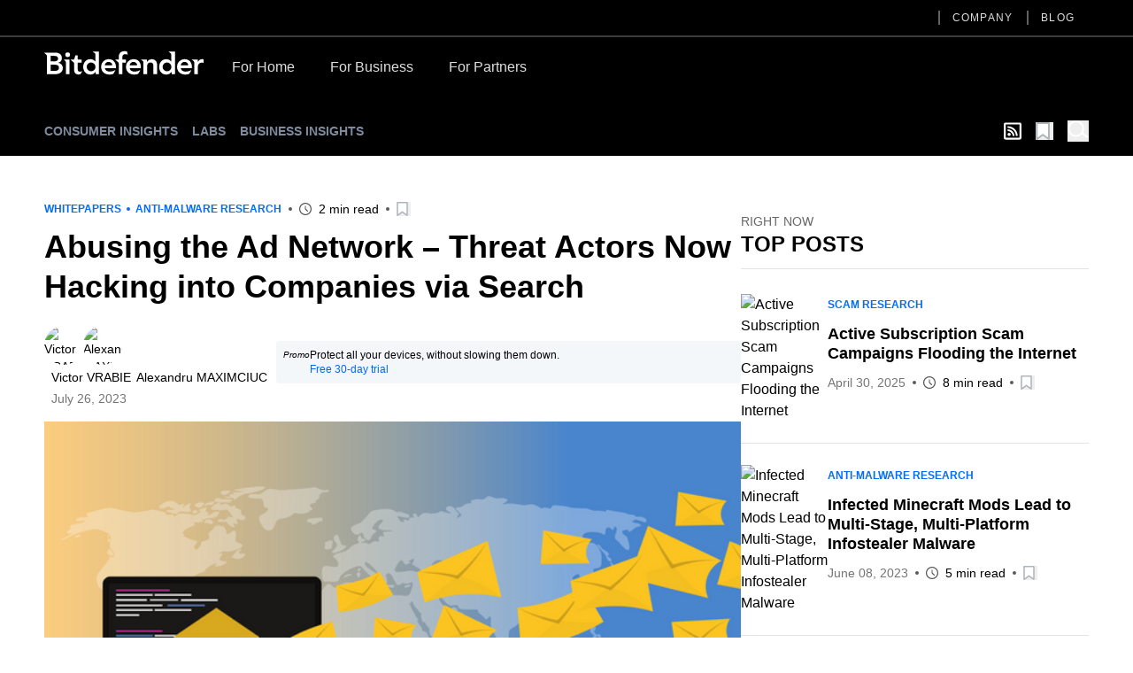

--- FILE ---
content_type: application/javascript; charset=UTF-8
request_url: https://www.bitdefender.com/nuxt/_nuxt/0aa3ce5.js
body_size: 1806
content:
!function(e){function t(data){for(var t,c,f=data[0],o=data[1],l=data[2],i=0,h=[];i<f.length;i++)c=f[i],Object.prototype.hasOwnProperty.call(n,c)&&n[c]&&h.push(n[c][0]),n[c]=0;for(t in o)Object.prototype.hasOwnProperty.call(o,t)&&(e[t]=o[t]);for(m&&m(data);h.length;)h.shift()();return d.push.apply(d,l||[]),r()}function r(){for(var e,i=0;i<d.length;i++){for(var t=d[i],r=!0,c=1;c<t.length;c++){var f=t[c];0!==n[f]&&(r=!1)}r&&(d.splice(i--,1),e=o(o.s=t[0]))}return e}var c={},f={40:0},n={40:0},d=[];function o(t){if(c[t])return c[t].exports;var r=c[t]={i:t,l:!1,exports:{}};return e[t].call(r.exports,r,r.exports,o),r.l=!0,r.exports}o.e=function(e){var t=[],r=function(){try{return document.createElement("link").relList.supports("preload")}catch(e){return!1}}(),c=!1;f[e]?t.push(f[e]):0!==f[e]&&{5:1,9:1,19:1,20:1,25:1,32:1,38:1,42:1,43:1,44:1,45:1}[e]&&t.push(f[e]=new Promise(function(t,n){for(var d="css/"+{0:"31d6cfe",1:"31d6cfe",4:"31d6cfe",5:"a504988",6:"31d6cfe",7:"31d6cfe",8:"31d6cfe",9:"1bba0f9",10:"31d6cfe",11:"31d6cfe",12:"31d6cfe",13:"31d6cfe",14:"31d6cfe",15:"31d6cfe",16:"31d6cfe",17:"31d6cfe",18:"31d6cfe",19:"a504988",20:"7e582bf",21:"31d6cfe",22:"31d6cfe",23:"31d6cfe",24:"31d6cfe",25:"48a7929",26:"31d6cfe",27:"31d6cfe",28:"31d6cfe",29:"31d6cfe",30:"31d6cfe",31:"31d6cfe",32:"a504988",33:"31d6cfe",34:"31d6cfe",35:"31d6cfe",36:"31d6cfe",37:"31d6cfe",38:"a504988",39:"31d6cfe",42:"72c67c2",43:"2bc6b32",44:"a504988",45:"a504988",46:"31d6cfe"}[e]+".css",l=o.p+d,h=document.getElementsByTagName("link"),i=0;i<h.length;i++){var m=(v=h[i]).getAttribute("data-href")||v.getAttribute("href");if(!("stylesheet"!==v.rel&&"preload"!==v.rel||m!==d&&m!==l))return c=!0,t()}var y=document.getElementsByTagName("style");for(i=0;i<y.length;i++){var v;if((m=(v=y[i]).getAttribute("data-href"))===d||m===l)return t()}var w=document.createElement("link");w.rel=r?"preload":"stylesheet",r?w.as="style":w.type="text/css",w.onload=t,w.onerror=function(t){var r=t&&t.target&&t.target.src||l,c=new Error("Loading CSS chunk "+e+" failed.\n("+r+")");c.code="CSS_CHUNK_LOAD_FAILED",c.request=r,delete f[e],w.parentNode.removeChild(w),n(c)},w.href=l,document.getElementsByTagName("head")[0].appendChild(w)}).then(function(){if(f[e]=0,!c&&r){var t=document.createElement("link");t.href=o.p+"css/"+{0:"31d6cfe",1:"31d6cfe",4:"31d6cfe",5:"a504988",6:"31d6cfe",7:"31d6cfe",8:"31d6cfe",9:"1bba0f9",10:"31d6cfe",11:"31d6cfe",12:"31d6cfe",13:"31d6cfe",14:"31d6cfe",15:"31d6cfe",16:"31d6cfe",17:"31d6cfe",18:"31d6cfe",19:"a504988",20:"7e582bf",21:"31d6cfe",22:"31d6cfe",23:"31d6cfe",24:"31d6cfe",25:"48a7929",26:"31d6cfe",27:"31d6cfe",28:"31d6cfe",29:"31d6cfe",30:"31d6cfe",31:"31d6cfe",32:"a504988",33:"31d6cfe",34:"31d6cfe",35:"31d6cfe",36:"31d6cfe",37:"31d6cfe",38:"a504988",39:"31d6cfe",42:"72c67c2",43:"2bc6b32",44:"a504988",45:"a504988",46:"31d6cfe"}[e]+".css",t.rel="stylesheet",t.type="text/css",document.body.appendChild(t)}}));var d=n[e];if(0!==d)if(d)t.push(d[2]);else{var l=new Promise(function(t,r){d=n[e]=[t,r]});t.push(d[2]=l);var h,script=document.createElement("script");script.charset="utf-8",script.timeout=120,o.nc&&script.setAttribute("nonce",o.nc),script.src=function(e){return o.p+""+{0:"00dcb23",1:"861dbe9",4:"ef18e62",5:"7b44c22",6:"7a7df6e",7:"9f17f95",8:"335dd00",9:"c0d304a",10:"eb78212",11:"e7379ce",12:"3878ffe",13:"58b073f",14:"1ad6c6c",15:"7667864",16:"f73f3f1",17:"02bfa27",18:"6e4e40a",19:"06417b0",20:"3d8e163",21:"fa61198",22:"eae0c7f",23:"6ab47ee",24:"d0001b0",25:"183c9c0",26:"a1ba07a",27:"df169df",28:"0360ae4",29:"c453ef7",30:"8f98db6",31:"9b3a28d",32:"23b4ecd",33:"73fa6b9",34:"9065de0",35:"dd34d26",36:"af633a4",37:"c960539",38:"5d881c5",39:"392bccd",42:"a72a746",43:"f4b222a",44:"bf6f3f3",45:"264b6fb",46:"faaf6b0"}[e]+".js"}(e);var m=new Error;h=function(t){script.onerror=script.onload=null,clearTimeout(y);var r=n[e];if(0!==r){if(r){var c=t&&("load"===t.type?"missing":t.type),f=t&&t.target&&t.target.src;m.message="Loading chunk "+e+" failed.\n("+c+": "+f+")",m.name="ChunkLoadError",m.type=c,m.request=f,r[1](m)}n[e]=void 0}};var y=setTimeout(function(){h({type:"timeout",target:script})},12e4);script.onerror=script.onload=h,document.head.appendChild(script)}return Promise.all(t)},o.m=e,o.c=c,o.d=function(e,t,r){o.o(e,t)||Object.defineProperty(e,t,{enumerable:!0,get:r})},o.r=function(e){"undefined"!=typeof Symbol&&Symbol.toStringTag&&Object.defineProperty(e,Symbol.toStringTag,{value:"Module"}),Object.defineProperty(e,"__esModule",{value:!0})},o.t=function(e,t){if(1&t&&(e=o(e)),8&t)return e;if(4&t&&"object"==typeof e&&e&&e.__esModule)return e;var r=Object.create(null);if(o.r(r),Object.defineProperty(r,"default",{enumerable:!0,value:e}),2&t&&"string"!=typeof e)for(var c in e)o.d(r,c,function(t){return e[t]}.bind(null,c));return r},o.n=function(e){var t=e&&e.__esModule?function(){return e.default}:function(){return e};return o.d(t,"a",t),t},o.o=function(object,e){return Object.prototype.hasOwnProperty.call(object,e)},o.p="/nuxt/_nuxt/",o.oe=function(e){throw console.error(e),e};var l=window.webpackJsonp=window.webpackJsonp||[],h=l.push.bind(l);l.push=t,l=l.slice();for(var i=0;i<l.length;i++)t(l[i]);var m=h;r()}([]);

--- FILE ---
content_type: application/javascript; charset=UTF-8
request_url: https://www.bitdefender.com/nuxt/_nuxt/7c2913c.js
body_size: 28806
content:
(window.webpackJsonp=window.webpackJsonp||[]).push([[2],{141:function(t,e,n){"use strict";n(35);e.a=function(t,e){var n=t.params.btype||("/cyberpedia/"===t.path?void 0:t.params.cyberpedia),r=t.params.post,o=e.state.primaryTag,c=t.params.type,l="hotforsecurity"===n?"h4s":n;return"blog".concat(l?":"+l:"").concat(r?":"+o:"",":").concat(r||(c?c+":home":"home"))}},148:function(t,e,n){"use strict";n(45),n(83),n(97),n(49),n(98),n(48),n(60),n(56),n(44),n(10),n(22),n(52),n(62),n(25),n(38),n(31),n(112);var r=n(1);function o(t,e){var n="undefined"!=typeof Symbol&&t[Symbol.iterator]||t["@@iterator"];if(!n){if(Array.isArray(t)||(n=function(t,a){if(t){if("string"==typeof t)return c(t,a);var e={}.toString.call(t).slice(8,-1);return"Object"===e&&t.constructor&&(e=t.constructor.name),"Map"===e||"Set"===e?Array.from(t):"Arguments"===e||/^(?:Ui|I)nt(?:8|16|32)(?:Clamped)?Array$/.test(e)?c(t,a):void 0}}(t))||e&&t&&"number"==typeof t.length){n&&(t=n);var r=0,o=function(){};return{s:o,n:function(){return r>=t.length?{done:!0}:{done:!1,value:t[r++]}},e:function(t){throw t},f:o}}throw new TypeError("Invalid attempt to iterate non-iterable instance.\nIn order to be iterable, non-array objects must have a [Symbol.iterator]() method.")}var l,a=!0,u=!1;return{s:function(){n=n.call(t)},n:function(){var t=n.next();return a=t.done,t},e:function(t){u=!0,l=t},f:function(){try{a||null==n.return||n.return()}finally{if(u)throw l}}}}function c(t,a){(null==a||a>t.length)&&(a=t.length);for(var e=0,n=Array(a);e<a;e++)n[e]=t[e];return n}var l=window.requestIdleCallback||function(t){var e=Date.now();return setTimeout(function(){t({didTimeout:!1,timeRemaining:function(){return Math.max(0,50-(Date.now()-e))}})},1)},f=window.cancelIdleCallback||function(t){clearTimeout(t)},d=window.IntersectionObserver&&new window.IntersectionObserver(function(t){t.forEach(function(t){var e=t.intersectionRatio,link=t.target;e<=0||!link.__prefetch||link.__prefetch()})});e.a={name:"NuxtLink",extends:r.a.component("RouterLink"),props:{prefetch:{type:Boolean,default:!0},noPrefetch:{type:Boolean,default:!1}},mounted:function(){this.prefetch&&!this.noPrefetch&&(this.handleId=l(this.observe,{timeout:2e3}))},beforeDestroy:function(){f(this.handleId),this.__observed&&(d.unobserve(this.$el),delete this.$el.__prefetch)},methods:{observe:function(){d&&this.shouldPrefetch()&&(this.$el.__prefetch=this.prefetchLink.bind(this),d.observe(this.$el),this.__observed=!0)},shouldPrefetch:function(){return this.getPrefetchComponents().length>0},canPrefetch:function(){var t=navigator.connection;return!(this.$nuxt.isOffline||t&&((t.effectiveType||"").includes("2g")||t.saveData))},getPrefetchComponents:function(){return this.$router.resolve(this.to,this.$route,this.append).resolved.matched.map(function(t){return t.components.default}).filter(function(t){return"function"==typeof t&&!t.options&&!t.__prefetched})},prefetchLink:function(){if(this.canPrefetch()){d.unobserve(this.$el);var t,e=o(this.getPrefetchComponents());try{for(e.s();!(t=e.n()).done;){var n=t.value,r=n();r instanceof Promise&&r.catch(function(){}),n.__prefetched=!0}}catch(t){e.e(t)}finally{e.f()}}}}}},149:function(t,e,n){"use strict";n.r(e);var r={name:"IconBookmark"},o=n(16),component=Object(o.a)(r,function(){var t=this._self._c;return t("svg",{staticClass:"tw-w-[1em] tw-h-[1em]",attrs:{xmlns:"http://www.w3.org/2000/svg",width:"20",viewBox:"0 0 50.9 52.1",overflow:"visible"}},[t("path",{attrs:{d:"M3.4 2.5h34.3c.4 0 .7.4.7.8v45.2c0 .6-.6.9-.9.5L21.1 37.3c-.4-.3-.8-.3-1.2 0L3.4 49.5c-.4.4-.9.1-.9-.5l.2-45.7c0-.4.3-.8.7-.8z",fill:"#fff",stroke:"#adb5b9","stroke-width":"5","stroke-miterlimit":"10"}})])},[],!1,null,null,null);e.default=component.exports},150:function(t,e,n){"use strict";n.r(e);var r={name:"Logo",props:{color:{type:String,default:"#fff"}}},o=n(16),component=Object(o.a)(r,function(){var t=this._self._c;return t("svg",{attrs:{xmlns:"http://www.w3.org/2000/svg",width:"189.789",height:"27.868",viewBox:"0 0 189.789 27.868"}},[t("path",{attrs:{fill:this.color,d:"M176.528 83.716a8.723 8.723 0 0 0-9.081 9.161c0 5.491 4.036 9.161 9.848 9.161a12.146 12.146 0 0 0 4.652-.865l2.477-4.146-.328-.192a14.073 14.073 0 0 1-6.407 1.694c-3 0-5.6-1.517-5.888-4.141h13.274v-1.2c0-6.067-3.678-9.485-8.536-9.485m-4.739 7.415a4.318 4.318 0 0 1 4.5-4.146c2.724 0 4.394 1.6 4.425 4.146zm95.177-7.4a8.718 8.718 0 0 0-9.081 9.161c0 5.491 4.036 9.161 9.848 9.161a12.086 12.086 0 0 0 4.642-.865l2.487-4.146-.328-.177a14.1 14.1 0 0 1-6.412 1.694c-3 0-5.59-1.517-5.883-4.141h13.264c.575-6.836-3.093-10.688-8.536-10.688m-4.737 7.417a4.314 4.314 0 0 1 4.49-4.146c2.724 0 4.394 1.6 4.43 4.146zm-56.1-7.417a8.723 8.723 0 0 0-9.081 9.161c0 5.491 4.036 9.161 9.848 9.161a12.126 12.126 0 0 0 4.652-.865l2.477-4.146-.333-.177a14.038 14.038 0 0 1-6.4 1.694c-3 0-5.6-1.517-5.888-4.141h13.279c.575-6.836-3.1-10.688-8.546-10.688m-4.732 7.417a4.318 4.318 0 0 1 4.5-4.146c2.719 0 4.394 1.6 4.425 4.146zM116.2 88.039v-.071a5.717 5.717 0 0 0 4.46-5.632c0-4.692-3.991-6.471-7.865-6.471H99.68v.384l1.32 1.122c1.584 1.294 1.786 1.542 1.786 2.71v21.528h9.258c4.853 0 9.722-1.744 9.722-7.346a6.128 6.128 0 0 0-5.55-6.219m-8.864-8.256h3.769c2.553 0 3.34.354 4.112 1.092a2.931 2.931 0 0 1 .858 2.22 2.885 2.885 0 0 1-.883 2.149c-.757.728-1.8 1.082-3.688 1.082h-4.167zm4.208 17.888h-4.208v-7.413h4.389c3.7 0 5.439.945 5.439 3.635 0 3.382-3.269 3.782-5.62 3.782m18.83-19.45a2.8 2.8 0 1 1-2.8-2.629 2.681 2.681 0 0 1 2.825 2.619m-7.336 5.936h6.695V101.6h-4.359V87.872c0-1.441-.081-1.673-1.645-2.882l-.691-.551zm34.65-9.06l1.367.88c1.241.794 1.428 1.173 1.428 2.28v8.089h-.106a7.158 7.158 0 0 0-5.913-2.654c-4.969 0-8.42 4-8.42 9.161s3.234 9.161 8.6 9.161a6.746 6.746 0 0 0 5.989-3.034h.071l.454 2.619h3.678V74.782h-7.147zm-2.174 23a5.234 5.234 0 1 1 5.121-5.233 5.059 5.059 0 0 1-5.121 5.233m92.473-23l.605.4c2.1 1.33 2.361 1.714 2.361 3.984v6.89h-.111a7.166 7.166 0 0 0-5.913-2.654c-4.969 0-8.415 4-8.415 9.161s3.229 9.161 8.577 9.161a6.734 6.734 0 0 0 5.989-3.034h.076l.459 2.619h3.678V74.782h-7.315zm-2.018 23a5.234 5.234 0 1 1 5.116-5.233 5.059 5.059 0 0 1-5.116 5.237m43.449-14.156v4.216a8.7 8.7 0 0 0-2.1-.329 4.391 4.391 0 0 0-4.682 4.4v9.343h-4.349V88.706c0-2.194-.116-2.528-1.887-3.645l-1.095-.723v-.192h7.341v2.771h.076a5.549 5.549 0 0 1 5.151-3.2 5.715 5.715 0 0 1 1.559.253m-96.673.11h4.036v3.72H192.8v13.8h-4.369V89.3c0-1.461-.293-1.785-2.018-3.155l-2.22-1.81v-.255h4.243V80.9c0-4.737 3.083-7.746 9.752-6.411l1.009 3.7-.212.172c-3.486-1.375-6.185-.506-6.185 2.528zm41.239 6.5v11.02h-4.354v-9.709c0-1.921-.5-4.247-3.532-4.247-2.866 0-3.991 2.108-3.991 4.434v9.522h-4.349V88.7c0-2.194-.116-2.528-1.887-3.645l-1.059-.723v-.192h7.114v2.66h.071a6.742 6.742 0 0 1 5.55-3.094c4.112 0 6.483 2.821 6.483 6.866m-89.345 7.523l.141.091s-2.164 3.468-2.159 3.468c-3.532.966-7.537-.061-7.537-5.764v-7.078c0-1.127-.182-1.067-2.623-3.084l-1.579-1.37v-.207h4.228L136.8 79.1h2.76v5.056h4.657v3.7h-4.657v7.912c0 3.15 2.154 3.226 5.186 2.326",transform:"translate(-99.68 -74.171)"}})])},[],!1,null,null,null);e.default=component.exports},182:function(t,e,n){"use strict";n.r(e);var r={name:"IconBookmarkActive"},o=n(16),component=Object(o.a)(r,function(){var t=this._self._c;return t("svg",{staticClass:"tw-w-[1em] tw-h-[1em]",attrs:{xmlns:"http://www.w3.org/2000/svg",width:"20",viewBox:"0 0 50.9 52.1",overflow:"visible"}},[t("path",{attrs:{d:"M3.4 2.5h34.3c.4 0 .7.4.7.8v45.2c0 .6-.6.9-.9.5L21.1 37.3c-.4-.3-.8-.3-1.2 0L3.4 49.5c-.4.4-.9.1-.9-.5l.2-45.7c0-.4.3-.8.7-.8z",fill:"#ff5c5c",stroke:"#ff5c5c","stroke-width":"5","stroke-miterlimit":"10"}})])},[],!1,null,null,null);e.default=component.exports},183:function(t,e,n){"use strict";var r={};r["cache-control"]=n(326),r["cache-control"]=r["cache-control"].default||r["cache-control"],r.detectlang=n(327),r.detectlang=r.detectlang.default||r.detectlang,r["trailing-slash"]=n(328),r["trailing-slash"]=r["trailing-slash"].default||r["trailing-slash"],e.a=r},186:function(t){t.exports=JSON.parse('{"The official Bitdefender blog":{"ro":"Blogul oficial Bitdefender","de":"Der offizielle Bitdefender-Blog","fr":"Le blog officiel de Bitdefender"},"Page":{"ro":"Pagina","de":"Seite","fr":"Page"},"News, views and insights from Bitdefender cybersecurity experts for a safer digital experience.":{"ro":"Știri, analize și sfaturi pentru o viață digitală în siguranță de la experții Bitdefender în securitate cibernetică.","de":"Neueste Nachrichten, Eindrücke und Einblicke von den Bitdefender-Experten für Cybersicherheit, die Ihr digitales Leben sicherer machen.","fr":"Actualités, points de vue et perspectives des experts en cybersécurité de Bitdefender pour une expérience numérique plus sûre."},"Free 30-day trial":{"ro":"Încercați-l gratuit 30 de zile","de":"30 Tage kostenfrei testen","fr":"Essai gratuit de 30 jours","es":"Prueba gratuita de 30 días"},"Protect all your devices, without slowing them down.":{"ro":"Un singur produs care vă protejează toate dispozitivele.","de":"Ein Produkt zum Schutz aller Geräte - ohne Performance-Einbußen.","fr":"Un seul produit pour protéger tous vos appareils, sans les ralentir.","es":"Protege todos tus dispositivos sin ralentizarlos."},"Top Stories":{"ro":"Știrile zilei","de":"Top Stories","fr":"À la une","es":"Historias principales"},"latest":{"ro":"Cele mai noi articole","de":"Neueste","fr":"Derniers","es":"EL ÚLTIMO"},"Featured":{"ro":"Prima pagină","de":"Im Fokus","fr":"En vedette"},"min read":{"ro":"%s minute","de":"%s Min Lesezeit","fr":"%s min de lecture","es":"Una lectura de %s minutos","en":"%s min read"},"1 min read":{"ro":"1 minut","de":"1 Min Lesezeit","fr":"1 min de lecture","es":"Una lectura de 1 minuto"},"View all posts":{"ro":"Toate articolele","de":"Alle Beiträge sehen","fr":"Voir toutes les publications","es":"Ver todas las publicaciones"},"Right now":{"ro":"Se întâmplă acum","de":"Jetzt sofort","fr":"Actualités","es":"AHORA MISMO"},"Top posts":{"ro":"Populare","de":"Top Beitrag","fr":"Les + populaires","es":"PUBLICACIONES MEJORES"},"Bookmarks":{"ro":"Articole salvate","de":"Bookmarks","fr":"Marque-pages"},"You have no bookmarks yet. Tap [var] to read it later.":{"ro":"Nu aveți articole salvate. Apăsați pe [var] pentru a citi articolul mai târziu.","de":"Sie haben bisher keine Bookmarks. Antippen [var] zum später Lesen.","fr":"Vous n’avez aucun marque-page. Cliquez [var] pour lire plus tard.","es":"Todavía no tienes marcadores. Pulsa [var] para leerlo más tarde."},"What are you looking for?":{"ro":"Introduceți termenul de căutat","de":"Wonach suchen Sie?","fr":"Que recherchez-vous?","es":"¿Qué estás buscando?"},"Sign up for our Newsletter":{"ro":"Abonați-vă la newsletter","de":"Für den Newsletter anmelden","fr":"S’inscrire à notre Newsletter"},"Get notified of the latest cybersecurity news from one of the best sources on the planet":{"ro":"Primiți alerte de securitate de la una din cele mai bune surse de informare","de":"Benachrichtigt warden, sobald neue Cybersecurity-News von einer der besten Quellen verfürbar sind","fr":"Restez informé des actualités de la cybersécurité par une référence du secteur"},"Enter email address":{"ro":"Introduceți adresa de email","de":"E-Mail-Adresse eingeben","fr":"Entrez votre adresse e-mail"},"subscribe":{"ro":"Abonare","de":"anmelden","fr":"s’inscrire"},"Tags":{"ro":"Categorii","de":"Markierungen","fr":"Étiquettes","es":"Etiquetas"},"Author":{"ro":"Autor","de":"Autor","fr":"Auteur","es":"Autor"},"You might also like":{"ro":"Articole similare","de":"Das könnte Sie auch interessieren","fr":"Vous pourriez également aimer","es":"También te puede gustar"},"articles by":{"ro":"articole de","de":"Beiträge von","fr":"articles de"},"articles with":{"ro":"articole cu","de":"Beiträge mit","fr":"articles étiquetés"},"January":{"ro":"Ianuarie","de":"Januar","fr":"Janvier"},"February":{"ro":"Februarie","de":"Februar","fr":"Février"},"March":{"ro":"Martie","de":"März","fr":"Mars"},"April":{"ro":"Aprilie","de":"April","fr":"Avril"},"May":{"ro":"Mai","de":"Mai","fr":"Mai"},"June":{"ro":"Iunie","de":"Juni","fr":"Juin"},"July":{"ro":"Iulie","de":"Juli","fr":"Juillet"},"August":{"ro":"August","de":"August","fr":"Août"},"September":{"ro":"Septembrie","de":"September","fr":"Septembre"},"October":{"ro":"Octombrie","de":"Oktober","fr":"Octobre"},"November":{"ro":"Noiembrie","de":"November","fr":"Novembre"},"December":{"ro":"Decembrie","de":"Dezember","fr":"Décembre"},"Hot for Security":{"ro":"Blogul oficial Bitdefender","de":"","fr":"Blog officiel Bitdefender"},"News, views and insights from the Bitdefender experts":{"ro":"Știri, analize și sfaturi pentru o viață digitală în siguranță de la experții Bitdefender în securitate cibernetică.","de":"Neueste Nachrichten, Eindrücke und Einblicke von den Bitdefender-Experten","fr":"Actualités, opinions et analyses des experts Bitdefender"},"Product Updates":{"ro":"Actualizări de produse","de":"Produkte","fr":"Actualités Produits"},"All":{"ro":"Toate","de":"Alle","fr":"Tout"},"articles about":{"ro":"articole despre","de":"Artikel zu","fr":"articles sur","es":"artículos sobre"},"Bogdan is living his second childhood at Bitdefender as director of threat research. ":{"ro":"Bogdan Botezatu este Director de cercetare a amenințărilor informatice la Bitdefender.","de":"Bogdan lebt bei Bitdefender als Leiter der Bedrohungsforschung seine zweite Kindheit aus.","fr":"Bogdan s\'épanouit chez Bitdefender en tant que directeur de la recherche sur les menaces"},"All blogs":{"ro":"","de":"Alle Blogs","fr":"Tous les blogs"},"Latest posts":{"ro":"","de":"Neueste Beiträge","fr":"Derniers articles"},"Bitdefender Cybersecurity Blogs: News, Views and Insights":{"ro":"","de":"Bitdefender Cybersecurity Blogs: Neueste Nachrichten, Eindrücke und Einblicke","fr":"Blogs Bitdefender cybersécurité : actualités, opinions et analyses"},"The official Bitdefender blogs. News, views and insights from Bitdefender cybersecurity experts for a safer digital experience.":{"ro":"","de":"Die offiziellen Bitdefender Blogs.Neueste Nachrichten, Eindrücke und Einblicke von den Bitdefender-Experten für Cybersicherheit, die Ihr digitales Leben sicherer machen.","fr":"Le blog officiel de Bitdefender. Actualités et analyses de nos experts en cybersécurité pour une expérience numérique plus sûre."},"Thoughts, stories and ideas.":{"ro":"","de":"Denkanstöße, Geschichten und Ideen.","fr":"Opinions, histoires et idées."},"Load more":{"ro":"","de":"Mehr anzeigen","fr":"Voir plus","es":"Cargar mas"},"Promo":{"es":"Promoción"},"https://facebook.com/Bitdefender/":{"ro":"https://www.facebook.com/BitdefenderRO/","de":"https://www.facebook.com/BitdefenderDE/","fr":"https://www.facebook.com/BitdefenderFrance/"},"https://twitter.com/bitdefender/":{"ro":"https://twitter.com/BitdefenderRO/","de":"https://twitter.com/Bitdefender_DE/","fr":"https://twitter.com/BitdefenderFR/"},"Company":{"ro":"Companie","de":"Unternehmen","fr":"Entreprise"},"For Home":{"ro":"Pentru acasă","de":"Für Zuhause","fr":"Particuliers"},"For Business":{"ro":"Pentru Companii","de":"Für Unternehmen","fr":"Entreprises"},"For Partners":{"ro":"Pentru Parteneri","de":"Für Partner","fr":"Partenaires"},"Privacy Settings":{"ro":"Setări de confidențialitate","de":"Privatsphäreneinstellungen","fr":"Paramètres de confidentialité"},"Legal Information":{"ro":"Informații legale","de":"Rechtliche Hinweise","fr":"Mentions légales"},"Privacy Policy":{"ro":"Politica de confidențialitate","de":"Datenschutzerklärung","fr":"Politique de Confidentialité"},"Contact Us":{"ro":"Contact","de":"Kontakt","fr":"Nous contacter"},"Add to bookmark":{"ro":"Adaugă la favorite","de":"Lesezeichen hinzufügen","fr":"Ajouter aux favoris"},"Close bookmarks list":{"ro":"Închide lista de favorite","de":"Lesezeichenliste schließen","fr":"Fermer la liste des favoris"},"Toggle menu":{"ro":"Comută meniul","de":"Menü umschalten","fr":"Basculer le menu"},"Open bookmarks list":{"ro":"Deschide lista de favorite","de":"Lesezeichenliste öffnen","fr":"Ouvrir la liste des favoris"},"Filter by blog":{"ro":"Filtrează după blog","de":"Nach Blog filtern","fr":"Filtrer par blog"}}')},189:function(t,e,n){"use strict";n.r(e);var r=n(23),o={name:"Header",data:function(){return{blogType:r.d,blogName:r.a}},props:{logo:Boolean,modifier:{type:String,default:""},post:{type:Object,default:function(){}},topPosts:{type:Array,default:function(){return[]}},settings:{type:Object,default:null},blog:{type:String,default:""},blogTitle:{type:String,default:""}},computed:{headerStyle:function(){return{"--bg-image-xl":"url('".concat(this.$nuxt.context.$imageURL(this.post.feature_image,"xl"),"')"),"--bg-image-l":"url('".concat(this.$nuxt.context.$imageURL(this.post.feature_image,"l"),"')"),"--bg-image-m":"url('".concat(this.$nuxt.context.$imageURL(this.post.feature_image,"m"),"')"),"--bg-image-s":"url('".concat(this.$nuxt.context.$imageURL(this.post.feature_image,"s"),"')")}}}},c=(n(342),n(16)),component=Object(c.a)(o,function(){var t=this,e=t._self._c;return t.post?e("header",{staticClass:"header tw-relative tw-bg-black tw-bg-cover tw-bg-center tw-py-12 after:tw-absolute after:tw-left-0 after:tw-top-0 after:tw-z-10 after:tw-block after:tw-h-full after:tw-w-full after:tw-bg-gradient-to-r after:tw-from-black after:tw-via-black/[0.8] after:tw-to-black/0 after:tw-opacity-90 lg:after:tw-w-3/4 xl:tw-pt-0",class:t.blog===t.blogName.CYB?"xl:-tw-mb-44 xl:tw-pb-40":"",style:t.headerStyle},[e("div",{staticClass:"tw-container tw-relative tw-z-20 tw-text-white xl:tw-py-12"},[e("div",{staticClass:"tw-my-6 tw-w-full md:tw-w-10/12 lg:tw-w-7/12"},[t.blog===t.blogName.CYB?e("a",{staticClass:"tw-mb-2 tw-inline-block tw-w-24 lg:tw-mb-6 lg:tw-w-auto",attrs:{href:"/cyberpedia/","aria-label":"Bitdefender Cyberpedia",title:"Bitdefender Cyberpedia"}},[e("LogoCyberpedia",{staticClass:"tw-w-full"})],1):t._e(),t._v(" "),e("h1",{staticClass:"tw-mb-4 tw-text-xl tw-font-bold"},[t._v(t._s(t.blogTitle))]),t._v(" "),e("tags",{attrs:{blog:t.blog,tags:t.post.tags,modifier:t.modifier}}),t._v(" "),e("nuxt-link",{staticClass:"tw-block",attrs:{to:t.$createURL(t.blog,t.post.slug),title:t.post.title}},[e("h2",{staticClass:"md:tYeahw-text-3xl tw-text-2xl tw-font-bold md:tw-leading-snug lg:tw-text-4xl lg:tw-leading-snug xl:tw-text-5xl xl:tw-leading-tight"},[t._v("\n               "+t._s(t.post.title)+"\n            ")])]),t._v(" "),e("post-details",{attrs:{blog:t.blog,post:t.post,"hide-date":t.blog===t.blogName.CYB,"hide-bookmark-button":t.blog===t.blogName.CYB,dateColor:"#41485e"}}),t._v(" "),t.topPosts.length?[e("h3",{staticClass:"tw-relative tw-mt-12 tw-mb-6 tw-inline-block tw-pr-6 tw-text-lg tw-text-[#41485e] after:tw-absolute after:tw--right-24 after:tw-top-0 after:tw-bottom-0 after:tw-m-auto after:tw-block after:tw-h-2.5 after:tw-w-24 after:tw-bg-current",domProps:{textContent:t._s(t.$translate("Top Stories"))}}),t._v(" "),t._l(t.topPosts,function(n){return e("div",{key:n.slug,staticClass:"tw-mb-4 last:tw-mb-0"},[e("tags",{attrs:{blog:t.blog,tags:n.tags,modifier:t.modifier}}),t._v(" "),e("nuxt-link",{staticClass:"tw-block tw-text-lg tw-font-bold",attrs:{title:n.title,to:t.$createURL(t.blog,n.slug)}},[t._v(t._s(n.title))])],1)})]:t._e()],2)])]):t._e()},[],!1,null,"4338ff82",null);e.default=component.exports;installComponents(component,{LogoCyberpedia:n(277).default,Tags:n(271).default,PostDetails:n(272).default,Header:n(189).default})},23:function(t,e,n){"use strict";n.d(e,"a",function(){return r}),n.d(e,"c",function(){return o}),n.d(e,"b",function(){return c}),n.d(e,"d",function(){return l});var r={HFS:"hotforsecurity",LAB:"labs",BI:"businessinsights",CYB:"cyberpedia"},o={hotforsecurity:"Consumer Insights",labs:"Labs",businessinsights:"Business Insights",cyberpedia:"Cyberpedia"},c={hotforsecurity:["en","ro","de","fr","es"],labs:["en"],businessinsights:["en","fr"],cyberpedia:["en"]},l={post:"post",tag:"tag",author:"author"}},238:function(t,e,n){t.exports={}},239:function(t,e,n){t.exports={}},270:function(t,e,n){"use strict";var r=n(5),o=(n(36),n(10),n(112),n(1)),c=n(3),l=window.__NUXT__;function f(){if(!this._hydrated)return this.$fetch()}function d(){if((t=this).$vnode&&t.$vnode.elm&&t.$vnode.elm.dataset&&t.$vnode.elm.dataset.fetchKey){var t;this._hydrated=!0,this._fetchKey=this.$vnode.elm.dataset.fetchKey;var data=l.fetch[this._fetchKey];if(data&&data._error)this.$fetchState.error=data._error;else for(var e in data)o.a.set(this.$data,e,data[e])}}function h(){var t=this;return this._fetchPromise||(this._fetchPromise=m.call(this).then(function(){delete t._fetchPromise})),this._fetchPromise}function m(){return w.apply(this,arguments)}function w(){return(w=Object(r.a)(regeneratorRuntime.mark(function t(){var e,n,r,o,l=this;return regeneratorRuntime.wrap(function(t){for(;;)switch(t.prev=t.next){case 0:return this.$nuxt.nbFetching++,this.$fetchState.pending=!0,this.$fetchState.error=null,this._hydrated=!1,e=null,n=Date.now(),t.prev=1,t.next=2,this.$options.fetch.call(this);case 2:t.next=4;break;case 3:t.prev=3,o=t.catch(1),e=Object(c.o)(o);case 4:if(!((r=this._fetchDelay-(Date.now()-n))>0)){t.next=5;break}return t.next=5,new Promise(function(t){return setTimeout(t,r)});case 5:this.$fetchState.error=e,this.$fetchState.pending=!1,this.$fetchState.timestamp=Date.now(),this.$nextTick(function(){return l.$nuxt.nbFetching--});case 6:case"end":return t.stop()}},t,this,[[1,3]])}))).apply(this,arguments)}e.a={beforeCreate:function(){Object(c.l)(this)&&(this._fetchDelay="number"==typeof this.$options.fetchDelay?this.$options.fetchDelay:200,o.a.util.defineReactive(this,"$fetchState",{pending:!1,error:null,timestamp:Date.now()}),this.$fetch=h.bind(this),Object(c.a)(this,"created",d),Object(c.a)(this,"beforeMount",f))}}},271:function(t,e,n){"use strict";n.r(e);n(44);var r=n(23),o={name:"Tags",props:{modifier:{type:String,default:""},tags:{type:Array,default:function(){return[]}},blog:{type:String,default:""},singlePost:{type:Boolean,default:!1},url:{type:String,default:""},customColor:{type:String,default:"#006DFF"}},data:function(){return{blogType:r.d,blogtitles:r.c}}},c=n(16),component=Object(c.a)(o,function(){var t=this,e=t._self._c;return e("div",{staticClass:"tw-mb-2.5 tw-flex tw-flex-wrap tw-items-center tw-text-xs tw-font-bold tw-uppercase",class:[t.modifier],style:{color:t.customColor}},[t._l(t.tags,function(n){return t.tags?[n.name&&n.slug&&n.slug.length>2&&"hash"!==n.slug.substr(0,4).toLowerCase()&&"top"!==n.slug&&"popular"!==n.slug&&"featured"!==n.slug&&"tech-marketing"!==n.slug?e("nuxt-link",{key:n.id,class:t.singlePost?"tw-mr-4 tw-mb-4 tw-border tw-border-[#eff0f1] tw-bg-white tw-p-4 tw-text-xs tw-font-normal tw-lowercase tw-text-[#595959] hover:tw-bg-[#d4d7d9]":"tw-py-1 tw-relative tw-mr-4 after:tw-absolute after:tw-top-0 after:tw-bottom-0 after:tw--right-2.5 after:tw-m-auto after:tw-mr-0 after:tw-block after:tw-h-1 after:tw-w-1 after:tw-rounded-full after:tw-bg-current last:tw-mr-0 last:after:tw-hidden ".concat("ukraine"===n.name.toLowerCase()?"tw-bg-[#bb2124] tw-px-2 tw-py-1 tw-font-bold tw-text-white":""),attrs:{title:t.$translate(n.name),to:t.$createURL(t.blog,n.slug,t.blogType.tag)}},[t._v(t._s(t.$translate(n.name))+"\n      ")]):t._e()]:t._e()}),t._v(" "),0===t.tags.length?e("nuxt-link",{staticClass:"tw-py-1",attrs:{to:t.$createURL(t.blog)}},[t._v(t._s(t.blogtitles[t.blog]))]):t._e()],2)},[],!1,null,null,null);e.default=component.exports},272:function(t,e,n){"use strict";n.r(e);n(44),n(35);var r=n(23),o={name:"PostDetails",data:function(){return{blogType:r.d}},props:{post:{type:Object,required:!0},postCard:{type:Boolean,default:!1},hideAuthor:{type:Boolean,default:!1},hideDate:{type:Boolean,default:!1},hideReadingTime:{type:Boolean,default:!1},hideBookmarkButton:{type:Boolean,default:!1},blog:{type:String,default:""},dateColor:{type:String,default:"#757575"}},methods:{convertDate:function(t){var e=arguments.length>1&&void 0!==arguments[1]?arguments[1]:"en",n=new Date(t),r=n.getDate(),o=["January","February","March","April","May","June","July","August","September","October","November","December"];return"ro"===e?"".concat(r>9?"":"0").concat(r," ").concat(this.$translate(o[n.getMonth()])," ").concat(n.getFullYear()):"".concat(this.$translate(o[n.getMonth()])," ").concat(r>9?"":"0").concat(r,", ").concat(n.getFullYear())}}},c=o,l=n(16),component=Object(l.a)(c,function(){var t=this,e=t._self._c;return e("div",{staticClass:"tw-mt-2.5 tw-flex tw-flex-wrap tw-items-center tw-text-sm"},[t.hideAuthor?t._e():t._l(t.post.authors,function(n){return e("nuxt-link",{key:n.id,staticClass:"tw-overflow-hidden tw-rounded-full",class:t.postCard?"tw-h-8 tw-w-8":"tw-h-11 tw-w-11",attrs:{to:t.$createURL(t.blog,n.slug,t.blogType.author),title:n.name}},[e("img",{directives:[{name:"lazy-load",rawName:"v-lazy-load"}],staticClass:"tw-h-full tw-w-full tw-object-cover",attrs:{width:"50",height:"50",alt:n.name,title:n.name,"data-src":t.$imageURL(n.profile_image,"xs")}})])}),t._v(" "),e("div",{class:t.hideAuthor?"":"tw-pl-2"},[t.hideAuthor?t._e():e("div",{staticClass:"tw-flex tw-flex-wrap tw-gap-x-2"},t._l(t.post.authors,function(n){return e("nuxt-link",{key:n.id,staticClass:"tw-py-1 tw-mr-1.5 last:tw-mr-0",attrs:{to:t.$createURL(t.blog,n.slug,t.blogType.author),title:n.name}},[t._v(t._s(n.name)+"\n         ")])}),1),t._v(" "),t.hideDate?t._e():e("p",{style:{color:t.dateColor}},[t._v("\n         "+t._s(t.convertDate(t.post.published_at,t.$nuxt.$store.state.lang))+"\n      ")])]),t._v(" "),t.post.reading_time&&!t.hideReadingTime?e("div",{staticClass:"tw-relative tw-ml-5 tw-flex tw-items-center before:tw-absolute before:tw-top-0 before:tw-bottom-0 before:tw--left-3 before:tw-m-auto before:tw-block before:tw-h-1 before:tw-w-1 before:tw-rounded-full before:tw-bg-[#595959] sm:first:before:tw-hidden"},[e("iconTime"),t._v(" "),e("span",{staticClass:"tw-pl-2"},[1===t.post.reading_time?[t._v("\n            "+t._s(t.$translate("1 min read"))+"\n         ")]:[t._v("\n             "+t._s(t.$translate("min read",[t.post.reading_time]))+"\n         ")]],2)],1):t._e(),t._v(" "),t.hideBookmarkButton||"index"===t.$nuxt.$route.name?t._e():e("div",{staticClass:"tw-py-1 tw-relative tw-ml-5 before:tw-absolute before:tw-top-0 before:tw-bottom-0 before:tw--left-3 before:tw-m-auto before:tw-block before:tw-h-1 before:tw-w-1 before:tw-rounded-full before:tw-bg-[#595959]"},[e("bookmark-button",{attrs:{post:t.post}})],1)],2)},[],!1,null,null,null);e.default=component.exports;installComponents(component,{BookmarkButton:n(401).default})},277:function(t,e,n){"use strict";n.r(e);var r={name:"LogoCyberpedia",props:{color:{type:String,default:"#fff"}}},o=n(16),component=Object(o.a)(r,function(){var t=this._self._c;return t("svg",{attrs:{xmlns:"http://www.w3.org/2000/svg",width:"150",height:"59.6",viewBox:"0 0 313.46 124.55"}},[t("path",{attrs:{fill:this.color,d:"M571.12,359.17q-.64,8.88-6.56,14T549,378.25q-10.59,0-16.65-7.12t-6.06-19.56v-3.36a33,33,0,0,1,2.79-14,21,21,0,0,1,8-9.28,22.39,22.39,0,0,1,12.07-3.23q9.51,0,15.34,5.11t6.72,14.32H559.86c-.28-3.56-1.27-6.13-3-7.73s-4.29-2.4-7.76-2.4q-5.67,0-8.48,4.06t-2.89,12.6v4.16q0,8.91,2.7,13T549,369q5.25,0,7.84-2.4t3-7.42Zm24.2-11.9,11.45-24.79h12.39L601.1,357.54v19.95H589.58V357.54l-18.06-35.06H584Zm28.87,30.22v-55h19.27q10,0,15.18,3.84t5.18,11.24a12.42,12.42,0,0,1-2.08,7.12,11.94,11.94,0,0,1-5.78,4.51,11.63,11.63,0,0,1,6.67,4.27,12.59,12.59,0,0,1,2.44,7.86q0,7.94-5.06,12t-14.44,4.15Zm11.33-32h8.39q8.58-.15,8.58-6.84,0-3.75-2.18-5.38c-1.44-1.1-3.73-1.65-6.85-1.65h-7.94Zm0,8v14.85h9.71a9.36,9.36,0,0,0,6.25-1.91,6.54,6.54,0,0,0,2.25-5.27q0-7.56-7.82-7.67Zm78.82-31.06H672.63v9.18h41.71Zm-41.71,45.91v9.1h41.79v-9.1Zm69.34-11h-9v20.14H721.6v-55h20.45q9.74,0,15,4.35c3.53,2.89,5.29,7,5.29,12.27a16.93,16.93,0,0,1-2.43,9.39,16.6,16.6,0,0,1-7.39,6L764.45,377v.53H752.28Zm-9-9.18h9.14A9.38,9.38,0,0,0,748.7,346a7.77,7.77,0,0,0,2.34-6,8.34,8.34,0,0,0-2.21-6.12q-2.22-2.24-6.78-2.23h-9.11Zm-97.42,78.72v19.39H624.19v-55h21.46a24.86,24.86,0,0,1,10.9,2.27,16.63,16.63,0,0,1,7.23,6.44,18,18,0,0,1,2.54,9.5q0,8.1-5.54,12.76t-15.32,4.66Zm0-9.18h10.13c3,0,5.28-.7,6.86-2.12a7.68,7.68,0,0,0,2.36-6,9.13,9.13,0,0,0-2.38-6.54,8.91,8.91,0,0,0-6.58-2.56H635.52Zm70.74-26.45H672.63v9.19h33.63Zm-33.63,45.91v9.11h33.71v-9.11Zm48.5,9.11v-55h16.92a25.67,25.67,0,0,1,13,3.27,22.78,22.78,0,0,1,8.94,9.3,28.64,28.64,0,0,1,3.21,13.69v2.53A28.66,28.66,0,0,1,760,433.69a22.55,22.55,0,0,1-8.89,9.26,26,26,0,0,1-13,3.33Zm11.33-45.83v36.72h5.48q6.64,0,10.16-4.34t3.59-12.44v-2.91q0-8.39-3.47-12.71t-10.17-4.32Zm50.27,45.83H771.39v-55h11.34Zm41.13-11.34H804l-3.78,11.34H788.16l20.48-55h10.5l20.59,55H827.68Zm-16.81-9.18H820.8l-6.91-20.59ZM705.12,345.43H672.63v9.19h32.49Zm8,68.79H672.63v9.18h40.54Z",transform:"translate(-526.27 -321.72)"}})])},[],!1,null,null,null);e.default=component.exports},281:function(t,e,n){n(282),t.exports=n(283)},283:function(t,e,n){"use strict";n.r(e),function(t){var e=n(29),r=n(5),o=(n(151),n(289),n(301),n(302),n(36),n(45),n(83),n(97),n(35),n(49),n(98),n(48),n(60),n(56),n(44),n(37),n(10),n(22),n(52),n(62),n(25),n(316),n(321),n(38),n(31),n(112),n(1)),c=n(263),l=n(183),f=n(3),d=n(59),h=n(270),m=n(148);function w(t,e){var n="undefined"!=typeof Symbol&&t[Symbol.iterator]||t["@@iterator"];if(!n){if(Array.isArray(t)||(n=function(t,a){if(t){if("string"==typeof t)return v(t,a);var e={}.toString.call(t).slice(8,-1);return"Object"===e&&t.constructor&&(e=t.constructor.name),"Map"===e||"Set"===e?Array.from(t):"Arguments"===e||/^(?:Ui|I)nt(?:8|16|32)(?:Clamped)?Array$/.test(e)?v(t,a):void 0}}(t))||e&&t&&"number"==typeof t.length){n&&(t=n);var r=0,o=function(){};return{s:o,n:function(){return r>=t.length?{done:!0}:{done:!1,value:t[r++]}},e:function(t){throw t},f:o}}throw new TypeError("Invalid attempt to iterate non-iterable instance.\nIn order to be iterable, non-array objects must have a [Symbol.iterator]() method.")}var c,a=!0,u=!1;return{s:function(){n=n.call(t)},n:function(){var t=n.next();return a=t.done,t},e:function(t){u=!0,c=t},f:function(){try{a||null==n.return||n.return()}finally{if(u)throw c}}}}function v(t,a){(null==a||a>t.length)&&(a=t.length);for(var e=0,n=Array(a);e<a;e++)n[e]=t[e];return n}o.a.__nuxt__fetch__mixin__||(o.a.mixin(h.a),o.a.__nuxt__fetch__mixin__=!0),o.a.component(m.a.name,m.a),o.a.component("NLink",m.a),t.fetch||(t.fetch=c.a);var y,x,k=[],_=window.__NUXT__||{},C=_.config||{};C._app&&(n.p=Object(f.t)(C._app.cdnURL,C._app.assetsPath)),Object.assign(o.a.config,{silent:!0,performance:!1});var $=o.a.config.errorHandler||console.error;function O(t,e,n){for(var r=function(component){var t=function(component,t){if(!component||!component.options||!component.options[t])return{};var option=component.options[t];if("function"==typeof option){for(var e=arguments.length,n=new Array(e>2?e-2:0),r=2;r<e;r++)n[r-2]=arguments[r];return option.apply(void 0,n)}return option}(component,"transition",e,n)||{};return"string"==typeof t?{name:t}:t},o=n?Object(f.g)(n):[],c=Math.max(t.length,o.length),l=[],d=function(){var e=Object.assign({},r(t[i])),n=Object.assign({},r(o[i]));Object.keys(e).filter(function(t){return void 0!==e[t]&&!t.toLowerCase().includes("leave")}).forEach(function(t){n[t]=e[t]}),l.push(n)},i=0;i<c;i++)d();return l}function j(t,e,n){return A.apply(this,arguments)}function A(){return(A=Object(r.a)(regeneratorRuntime.mark(function t(e,n,r){var o,c,l,d,h,m=this;return regeneratorRuntime.wrap(function(t){for(;;)switch(t.prev=t.next){case 0:if(this._routeChanged=Boolean(y.nuxt.err)||n.name!==e.name,this._paramChanged=!this._routeChanged&&n.path!==e.path,this._queryChanged=!this._paramChanged&&n.fullPath!==e.fullPath,this._diffQuery=this._queryChanged?Object(f.i)(e.query,n.query):[],(this._routeChanged||this._paramChanged)&&this.$loading.start&&!this.$loading.manual&&this.$loading.start(),t.prev=1,!this._queryChanged){t.next=3;break}return t.next=2,Object(f.q)(e,function(t,e){return{Component:t,instance:e}});case 2:o=t.sent,o.some(function(t){var r=t.Component,o=t.instance,c=r.options.watchQuery;return!0===c||(Array.isArray(c)?c.some(function(t){return m._diffQuery[t]}):"function"==typeof c&&c.apply(o,[e.query,n.query]))})&&this.$loading.start&&!this.$loading.manual&&this.$loading.start();case 3:r(),t.next=6;break;case 4:if(t.prev=4,h=t.catch(1),l=(c=h||{}).statusCode||c.status||c.response&&c.response.status||500,d=c.message||"",!/^Loading( CSS)? chunk (\d)+ failed\./.test(d)){t.next=5;break}return window.location.reload(!0),t.abrupt("return");case 5:this.error({statusCode:l,message:d}),this.$nuxt.$emit("routeChanged",e,n,c),r();case 6:case"end":return t.stop()}},t,this,[[1,4]])}))).apply(this,arguments)}function P(t,e){return _.serverRendered&&e&&Object(f.b)(t,e),t._Ctor=t,t}function E(t){return Object(f.d)(t,function(){var t=Object(r.a)(regeneratorRuntime.mark(function t(e,n,r,o,c){var l;return regeneratorRuntime.wrap(function(t){for(;;)switch(t.prev=t.next){case 0:if("function"!=typeof e||e.options){t.next=2;break}return t.next=1,e();case 1:e=t.sent;case 2:return l=P(Object(f.r)(e),_.data?_.data[c]:null),r.components[o]=l,t.abrupt("return",l);case 3:case"end":return t.stop()}},t)}));return function(e,n,r,o,c){return t.apply(this,arguments)}}())}function R(t,e,n,r){var o=this,c=["trailing-slash","cache-control","detectlang"],d=!1;if(void 0!==n&&(c=[],(n=Object(f.r)(n)).options.middleware&&(c=c.concat(n.options.middleware)),t.forEach(function(t){t.options.middleware&&(c=c.concat(t.options.middleware))})),c=c.map(function(t){return"function"==typeof t?t:("function"!=typeof l.a[t]&&(d=!0,o.error({statusCode:500,message:"Unknown middleware "+t})),l.a[t])}),!d)return Object(f.n)(c,e,r)}function S(t,e,n,r){return B.apply(this,arguments)}function B(){return B=Object(r.a)(regeneratorRuntime.mark(function t(e,n,o,c){var l,h,m,v,x,_,C,$,j,A,P,E,S,B,L,T,I,N,z=this;return regeneratorRuntime.wrap(function(t){for(;;)switch(t.prev=t.next){case 0:if(!1!==this._routeChanged||!1!==this._paramChanged||!1!==this._queryChanged){t.next=1;break}return t.abrupt("return",o());case 1:return e===n?(k=[],!0):(l=[],k=Object(f.g)(n,l).map(function(t,i){return Object(f.c)(n.matched[l[i]].path)(n.params)})),h=!1,m=function(path){n.path===path.path&&z.$loading.finish&&z.$loading.finish(),n.path!==path.path&&z.$loading.pause&&z.$loading.pause(),h||(h=!0,o(path))},t.next=2,Object(f.s)(y,{route:e,from:n,error:function(t){c.aborted||y.nuxt.error.call(z,t)},next:m.bind(this)});case 2:if(this._dateLastError=y.nuxt.dateErr,this._hadError=Boolean(y.nuxt.err),v=[],(x=Object(f.g)(e,v)).length){t.next=10;break}return t.next=3,R.call(this,x,y.context,void 0,c);case 3:if(!h){t.next=4;break}return t.abrupt("return");case 4:if(!c.aborted){t.next=5;break}return o(!1),t.abrupt("return");case 5:return _=(d.a.options||d.a).layout,t.next=6,this.loadLayout("function"==typeof _?_.call(d.a,y.context):_);case 6:return C=t.sent,t.next=7,R.call(this,x,y.context,C,c);case 7:if(!h){t.next=8;break}return t.abrupt("return");case 8:if(!c.aborted){t.next=9;break}return o(!1),t.abrupt("return");case 9:return y.context.error({statusCode:404,message:"This page could not be found"}),t.abrupt("return",o());case 10:return x.forEach(function(t){t._Ctor&&t._Ctor.options&&(t.options.asyncData=t._Ctor.options.asyncData,t.options.fetch=t._Ctor.options.fetch)}),this.setTransitions(O(x,e,n)),t.prev=11,t.next=12,R.call(this,x,y.context,void 0,c);case 12:if(!h){t.next=13;break}return t.abrupt("return");case 13:if(!c.aborted){t.next=14;break}return o(!1),t.abrupt("return");case 14:if(!y.context._errored){t.next=15;break}return t.abrupt("return",o());case 15:return"function"==typeof($=x[0].options.layout)&&($=$(y.context)),t.next=16,this.loadLayout($);case 16:return $=t.sent,t.next=17,R.call(this,x,y.context,$,c);case 17:if(!h){t.next=18;break}return t.abrupt("return");case 18:if(!c.aborted){t.next=19;break}return o(!1),t.abrupt("return");case 19:if(!y.context._errored){t.next=20;break}return t.abrupt("return",o());case 20:j=!0,t.prev=21,A=w(x),t.prev=22,A.s();case 23:if((P=A.n()).done){t.next=27;break}if("function"==typeof(E=P.value).options.validate){t.next=24;break}return t.abrupt("continue",26);case 24:return t.next=25,E.options.validate(y.context);case 25:if(j=t.sent){t.next=26;break}return t.abrupt("continue",27);case 26:t.next=23;break;case 27:t.next=29;break;case 28:t.prev=28,T=t.catch(22),A.e(T);case 29:return t.prev=29,A.f(),t.finish(29);case 30:t.next=32;break;case 31:return t.prev=31,I=t.catch(21),this.error({statusCode:I.statusCode||"500",message:I.message}),t.abrupt("return",o());case 32:if(j){t.next=33;break}return this.error({statusCode:404,message:"This page could not be found"}),t.abrupt("return",o());case 33:return t.next=34,Promise.all(x.map(function(){var t=Object(r.a)(regeneratorRuntime.mark(function t(r,i){var o,c,l,d,h,m,w,x,p;return regeneratorRuntime.wrap(function(t){for(;;)switch(t.prev=t.next){case 0:if(r._path=Object(f.c)(e.matched[v[i]].path)(e.params),r._dataRefresh=!1,o=r._path!==k[i],z._routeChanged&&o?r._dataRefresh=!0:z._paramChanged&&o?(c=r.options.watchParam,r._dataRefresh=!1!==c):z._queryChanged&&(!0===(l=r.options.watchQuery)?r._dataRefresh=!0:Array.isArray(l)?r._dataRefresh=l.some(function(t){return z._diffQuery[t]}):"function"==typeof l&&(S||(S=Object(f.h)(e)),r._dataRefresh=l.apply(S[i],[e.query,n.query]))),z._hadError||!z._isMounted||r._dataRefresh){t.next=1;break}return t.abrupt("return");case 1:return d=[],h=r.options.asyncData&&"function"==typeof r.options.asyncData,m=Boolean(r.options.fetch)&&r.options.fetch.length,w=h&&m?30:45,h&&((x=Object(f.p)(r.options.asyncData,y.context)).then(function(t){Object(f.b)(r,t),z.$loading.increase&&z.$loading.increase(w)}),d.push(x)),z.$loading.manual=!1===r.options.loading,m&&((p=r.options.fetch(y.context))&&(p instanceof Promise||"function"==typeof p.then)||(p=Promise.resolve(p)),p.then(function(t){z.$loading.increase&&z.$loading.increase(w)}),d.push(p)),t.abrupt("return",Promise.all(d));case 2:case"end":return t.stop()}},t)}));return function(e,n){return t.apply(this,arguments)}}()));case 34:if(h){t.next=36;break}if(this.$loading.finish&&!this.$loading.manual&&this.$loading.finish(),!c.aborted){t.next=35;break}return o(!1),t.abrupt("return");case 35:o();case 36:t.next=41;break;case 37:if(t.prev=37,N=t.catch(11),!c.aborted){t.next=38;break}return o(!1),t.abrupt("return");case 38:if("ERR_REDIRECT"!==(B=N||{}).message){t.next=39;break}return t.abrupt("return",this.$nuxt.$emit("routeChanged",e,n,B));case 39:return k=[],Object(f.k)(B),"function"==typeof(L=(d.a.options||d.a).layout)&&(L=L(y.context)),t.next=40,this.loadLayout(L);case 40:this.error(B),this.$nuxt.$emit("routeChanged",e,n,B),o();case 41:case"end":return t.stop()}},t,this,[[11,37],[21,31],[22,28,29,30]])})),B.apply(this,arguments)}function L(t,n){Object(f.d)(t,function(t,n,r,c){return"object"!==Object(e.a)(t)||t.options||((t=o.a.extend(t))._Ctor=t,r.components[c]=t),t})}Object(d.b)(null,_.config).then(function(t){return U.apply(this,arguments)}).catch($);var T=new WeakMap;function I(t,e,n){var r=Boolean(this.$options.nuxt.err);this._hadError&&this._dateLastError===this.$options.nuxt.dateErr&&(r=!1);var o=r?(d.a.options||d.a).layout:t.matched[0].components.default.options.layout;"function"==typeof o&&(o=o(y.context)),T.set(t,o),n&&n()}function N(t){var e=T.get(t);T.delete(t),this._hadError&&this._dateLastError===this.$options.nuxt.dateErr&&(this.$options.nuxt.err=null),this.setLayout(e)}function z(t){t._hadError&&t._dateLastError===t.$options.nuxt.dateErr&&t.error()}function D(t,e){var n=this;if(!1!==this._routeChanged||!1!==this._paramChanged||!1!==this._queryChanged){var r=Object(f.h)(t),c=Object(f.g)(t),l=!1;o.a.nextTick(function(){r.forEach(function(t,i){if(t&&!t._isDestroyed&&t.constructor._dataRefresh&&c[i]===t.constructor&&!0!==t.$vnode.data.keepAlive&&"function"==typeof t.constructor.options.data){var e=t.constructor.options.data.call(t);for(var n in e)o.a.set(t.$data,n,e[n]);l=!0}}),l&&window.$nuxt.$nextTick(function(){window.$nuxt.$emit("triggerScroll")}),z(n)})}}function M(t){window.onNuxtReadyCbs.forEach(function(e){"function"==typeof e&&e(t)}),"function"==typeof window._onNuxtLoaded&&window._onNuxtLoaded(t),x.afterEach(function(e,n){o.a.nextTick(function(){return t.$nuxt.$emit("routeChanged",e,n)})})}function U(){return(U=Object(r.a)(regeneratorRuntime.mark(function t(e){var n,r,c,l,d,h,m,w;return regeneratorRuntime.wrap(function(t){for(;;)switch(t.prev=t.next){case 0:return y=e.app,x=e.router,e.store,n=new o.a(y),r=_.layout||"default",t.next=1,n.loadLayout(r);case 1:return n.setLayout(r),c=function(){n.$mount("#__nuxt"),x.afterEach(L),x.beforeResolve(I.bind(n)),x.afterEach(N.bind(n)),x.afterEach(D.bind(n)),o.a.nextTick(function(){M(n)})},t.next=2,Promise.all(E(y.context.route));case 2:if(l=t.sent,n.setTransitions=n.$options.nuxt.setTransitions.bind(n),l.length&&(n.setTransitions(O(l,x.currentRoute)),k=x.currentRoute.matched.map(function(t){return Object(f.c)(t.path)(x.currentRoute.params)})),n.$loading={},_.error&&(n.error(_.error),n.nuxt.errPageReady=!0),x.beforeEach(j.bind(n)),d=null,h=S.bind(n),x.beforeEach(function(t,e,n){d&&(d.aborted=!0),h(t,e,n,d={aborted:!1})}),!_.serverRendered||!Object(f.m)(_.routePath,n.context.route.path)){t.next=3;break}return t.abrupt("return",c());case 3:return m=function(){I.call(n,x.currentRoute),N.call(n,x.currentRoute)},w=function(){L(x.currentRoute,x.currentRoute),m(),z(n),c()},t.next=4,new Promise(function(t){return setTimeout(t,0)});case 4:S.call(n,x.currentRoute,x.currentRoute,function(path){if(path){var t=x.afterEach(function(e,n){t(),w()});x.push(path,void 0,function(t){t&&$(t)})}else w()},{aborted:!1});case 5:case"end":return t.stop()}},t)}))).apply(this,arguments)}}.call(this,n(61))},3:function(t,e,n){"use strict";n.d(e,"k",function(){return y}),n.d(e,"l",function(){return x}),n.d(e,"e",function(){return k}),n.d(e,"b",function(){return _}),n.d(e,"r",function(){return C}),n.d(e,"g",function(){return $}),n.d(e,"h",function(){return O}),n.d(e,"d",function(){return j}),n.d(e,"q",function(){return A}),n.d(e,"j",function(){return P}),n.d(e,"s",function(){return R}),n.d(e,"n",function(){return B}),n.d(e,"p",function(){return L}),n.d(e,"f",function(){return T}),n.d(e,"c",function(){return I}),n.d(e,"i",function(){return N}),n.d(e,"o",function(){return z}),n.d(e,"a",function(){return J}),n.d(e,"t",function(){return Z}),n.d(e,"m",function(){return K});var r=n(29),o=n(5),c=n(19),l=n(24),f=(n(36),n(35),n(45),n(83),n(97),n(49),n(48),n(118),n(60),n(56),n(44),n(98),n(188),n(57),n(58),n(38),n(37),n(10),n(231),n(22),n(52),n(62),n(25),n(232),n(50),n(78),n(234),n(31),n(1)),d=n(81);function h(t,e){var n=Object.keys(t);if(Object.getOwnPropertySymbols){var r=Object.getOwnPropertySymbols(t);e&&(r=r.filter(function(e){return Object.getOwnPropertyDescriptor(t,e).enumerable})),n.push.apply(n,r)}return n}function m(t){for(var e=1;e<arguments.length;e++){var n=null!=arguments[e]?arguments[e]:{};e%2?h(Object(n),!0).forEach(function(e){Object(c.a)(t,e,n[e])}):Object.getOwnPropertyDescriptors?Object.defineProperties(t,Object.getOwnPropertyDescriptors(n)):h(Object(n)).forEach(function(e){Object.defineProperty(t,e,Object.getOwnPropertyDescriptor(n,e))})}return t}function w(t,e){var n="undefined"!=typeof Symbol&&t[Symbol.iterator]||t["@@iterator"];if(!n){if(Array.isArray(t)||(n=function(t,a){if(t){if("string"==typeof t)return v(t,a);var e={}.toString.call(t).slice(8,-1);return"Object"===e&&t.constructor&&(e=t.constructor.name),"Map"===e||"Set"===e?Array.from(t):"Arguments"===e||/^(?:Ui|I)nt(?:8|16|32)(?:Clamped)?Array$/.test(e)?v(t,a):void 0}}(t))||e&&t&&"number"==typeof t.length){n&&(t=n);var r=0,o=function(){};return{s:o,n:function(){return r>=t.length?{done:!0}:{done:!1,value:t[r++]}},e:function(t){throw t},f:o}}throw new TypeError("Invalid attempt to iterate non-iterable instance.\nIn order to be iterable, non-array objects must have a [Symbol.iterator]() method.")}var c,a=!0,u=!1;return{s:function(){n=n.call(t)},n:function(){var t=n.next();return a=t.done,t},e:function(t){u=!0,c=t},f:function(){try{a||null==n.return||n.return()}finally{if(u)throw c}}}}function v(t,a){(null==a||a>t.length)&&(a=t.length);for(var e=0,n=Array(a);e<a;e++)n[e]=t[e];return n}function y(t){f.a.config.errorHandler&&f.a.config.errorHandler(t)}function x(t){return t.$options&&"function"==typeof t.$options.fetch&&!t.$options.fetch.length}function k(t){var e,n=arguments.length>1&&void 0!==arguments[1]?arguments[1]:[],r=w(t.$children||[]);try{for(r.s();!(e=r.n()).done;){var o=e.value;o.$fetch&&n.push(o),o.$children&&k(o,n)}}catch(t){r.e(t)}finally{r.f()}return n}function _(t,e){if(e||!t.options.__hasNuxtData){var n=t.options._originDataFn||t.options.data||function(){return{}};t.options._originDataFn=n,t.options.data=function(){var data=n.call(this,this);return this.$ssrContext&&(e=this.$ssrContext.asyncData[t.cid]),m(m({},data),e)},t.options.__hasNuxtData=!0,t._Ctor&&t._Ctor.options&&(t._Ctor.options.data=t.options.data)}}function C(t){return t.options&&t._Ctor===t||(t.options?(t._Ctor=t,t.extendOptions=t.options):(t=f.a.extend(t))._Ctor=t,!t.options.name&&t.options.__file&&(t.options.name=t.options.__file)),t}function $(t){var e=arguments.length>1&&void 0!==arguments[1]&&arguments[1],n=arguments.length>2&&void 0!==arguments[2]?arguments[2]:"components";return Array.prototype.concat.apply([],t.matched.map(function(t,r){return Object.keys(t[n]).map(function(o){return e&&e.push(r),t[n][o]})}))}function O(t){return $(t,arguments.length>1&&void 0!==arguments[1]&&arguments[1],"instances")}function j(t,e){return Array.prototype.concat.apply([],t.matched.map(function(t,n){return Object.keys(t.components).reduce(function(r,o){return t.components[o]?r.push(e(t.components[o],t.instances[o],t,o,n)):delete t.components[o],r},[])}))}function A(t,e){return Promise.all(j(t,function(){var t=Object(o.a)(regeneratorRuntime.mark(function t(n,r,o,c){var l,f,d;return regeneratorRuntime.wrap(function(t){for(;;)switch(t.prev=t.next){case 0:if("function"!=typeof n||n.options){t.next=4;break}return t.prev=1,t.next=2,n();case 2:n=t.sent,t.next=4;break;case 3:if(t.prev=3,(d=t.catch(1))&&"ChunkLoadError"===d.name&&"undefined"!=typeof window&&window.sessionStorage){l=Date.now();try{(!(f=parseInt(window.sessionStorage.getItem("nuxt-reload")))||f+6e4<l)&&(window.sessionStorage.setItem("nuxt-reload",l),window.location.reload(!0))}catch(t){}}throw d;case 4:return o.components[c]=n=C(n),t.abrupt("return","function"==typeof e?e(n,r,o,c):n);case 5:case"end":return t.stop()}},t,null,[[1,3]])}));return function(e,n,r,o){return t.apply(this,arguments)}}()))}function P(t){return E.apply(this,arguments)}function E(){return(E=Object(o.a)(regeneratorRuntime.mark(function t(e){return regeneratorRuntime.wrap(function(t){for(;;)switch(t.prev=t.next){case 0:if(e){t.next=1;break}return t.abrupt("return");case 1:return t.next=2,A(e);case 2:return t.abrupt("return",m(m({},e),{},{meta:$(e).map(function(t,n){return m(m({},t.options.meta),(e.matched[n]||{}).meta)})}));case 3:case"end":return t.stop()}},t)}))).apply(this,arguments)}function R(t,e){return S.apply(this,arguments)}function S(){return(S=Object(o.a)(regeneratorRuntime.mark(function t(e,n){var o,c,f,h;return regeneratorRuntime.wrap(function(t){for(;;)switch(t.prev=t.next){case 0:return e.context||(e.context={isStatic:!1,isDev:!1,isHMR:!1,app:e,store:e.store,payload:n.payload,error:n.error,base:e.router.options.base,env:{}},n.req&&(e.context.req=n.req),n.res&&(e.context.res=n.res),n.ssrContext&&(e.context.ssrContext=n.ssrContext),e.context.redirect=function(t,path,n){if(t){e.context._redirected=!0;var o=Object(r.a)(path);if("number"==typeof t||"undefined"!==o&&"object"!==o||(n=path||{},path=t,o=Object(r.a)(path),t=302),"object"===o&&(path=e.router.resolve(path).route.fullPath),!/(^[.]{1,2}\/)|(^\/(?!\/))/.test(path))throw path=Object(d.d)(path,n),window.location.assign(path),new Error("ERR_REDIRECT");e.context.next({path:path,query:n,status:t})}},e.context.nuxtState=window.__NUXT__),t.next=1,Promise.all([P(n.route),P(n.from)]);case 1:o=t.sent,c=Object(l.a)(o,2),f=c[0],h=c[1],n.route&&(e.context.route=f),n.from&&(e.context.from=h),n.error&&(e.context.error=n.error),e.context.next=n.next,e.context._redirected=!1,e.context._errored=!1,e.context.isHMR=!1,e.context.params=e.context.route.params||{},e.context.query=e.context.route.query||{};case 2:case"end":return t.stop()}},t)}))).apply(this,arguments)}function B(t,e,n){return!t.length||e._redirected||e._errored||n&&n.aborted?Promise.resolve():L(t[0],e).then(function(){return B(t.slice(1),e,n)})}function L(t,e){var n;return(n=2===t.length?new Promise(function(n){t(e,function(t,data){t&&e.error(t),n(data=data||{})})}):t(e))&&n instanceof Promise&&"function"==typeof n.then?n:Promise.resolve(n)}function T(base,t){if("hash"===t)return window.location.hash.replace(/^#\//,"");base=decodeURI(base).slice(0,-1);var path=decodeURI(window.location.pathname);base&&path.startsWith(base)&&(path=path.slice(base.length));var e=(path||"/")+window.location.search+window.location.hash;return Object(d.c)(e)}function I(t,e){return function(t,e){for(var n=new Array(t.length),i=0;i<t.length;i++)"object"===Object(r.a)(t[i])&&(n[i]=new RegExp("^(?:"+t[i].pattern+")$",V(e)));return function(e,r){for(var path="",data=e||{},o=(r||{}).pretty?M:encodeURIComponent,c=0;c<t.length;c++){var l=t[c];if("string"!=typeof l){var f=data[l.name||"pathMatch"],d=void 0;if(null==f){if(l.optional){l.partial&&(path+=l.prefix);continue}throw new TypeError('Expected "'+l.name+'" to be defined')}if(Array.isArray(f)){if(!l.repeat)throw new TypeError('Expected "'+l.name+'" to not repeat, but received `'+JSON.stringify(f)+"`");if(0===f.length){if(l.optional)continue;throw new TypeError('Expected "'+l.name+'" to not be empty')}for(var h=0;h<f.length;h++){if(d=o(f[h]),!n[c].test(d))throw new TypeError('Expected all "'+l.name+'" to match "'+l.pattern+'", but received `'+JSON.stringify(d)+"`");path+=(0===h?l.prefix:l.delimiter)+d}}else{if(d=l.asterisk?U(f):o(f),!n[c].test(d))throw new TypeError('Expected "'+l.name+'" to match "'+l.pattern+'", but received "'+d+'"');path+=l.prefix+d}}else path+=l}return path}}(function(t,e){var n,r=[],o=0,c=0,path="",l=e&&e.delimiter||"/";for(;null!=(n=D.exec(t));){var f=n[0],d=n[1],h=n.index;if(path+=t.slice(c,h),c=h+f.length,d)path+=d[1];else{var m=t[c],w=n[2],v=n[3],y=n[4],x=n[5],k=n[6],_=n[7];path&&(r.push(path),path="");var C=null!=w&&null!=m&&m!==w,$="+"===k||"*"===k,O="?"===k||"*"===k,j=n[2]||l,pattern=y||x;r.push({name:v||o++,prefix:w||"",delimiter:j,optional:O,repeat:$,partial:C,asterisk:Boolean(_),pattern:pattern?H(pattern):_?".*":"[^"+F(j)+"]+?"})}}c<t.length&&(path+=t.substr(c));path&&r.push(path);return r}(t,e),e)}function N(t,e){var n={},r=m(m({},t),e);for(var o in r)String(t[o])!==String(e[o])&&(n[o]=!0);return n}function z(t){var e;if(t.message||"string"==typeof t)e=t.message||t;else try{e=JSON.stringify(t,null,2)}catch(n){e="[".concat(t.constructor.name,"]")}return m(m({},t),{},{message:e,statusCode:t.statusCode||t.status||t.response&&t.response.status||500})}window.onNuxtReadyCbs=[],window.onNuxtReady=function(t){window.onNuxtReadyCbs.push(t)};var D=new RegExp(["(\\\\.)","([\\/.])?(?:(?:\\:(\\w+)(?:\\(((?:\\\\.|[^\\\\()])+)\\))?|\\(((?:\\\\.|[^\\\\()])+)\\))([+*?])?|(\\*))"].join("|"),"g");function M(t,e){var n=e?/[?#]/g:/[/?#]/g;return encodeURI(t).replace(n,function(t){return"%"+t.charCodeAt(0).toString(16).toUpperCase()})}function U(t){return M(t,!0)}function F(t){return t.replace(/([.+*?=^!:${}()[\]|/\\])/g,"\\$1")}function H(t){return t.replace(/([=!:$/()])/g,"\\$1")}function V(t){return t&&t.sensitive?"":"i"}function J(t,e,n){t.$options[e]||(t.$options[e]=[]),t.$options[e].includes(n)||t.$options[e].push(n)}var Z=d.b,K=(d.e,d.a)},326:function(t,e,n){"use strict";n.r(e),e.default=function(t){t.req,t.res}},327:function(t,e,n){"use strict";n.r(e),e.default=function(t){t.store,t.params}},328:function(t,e,n){"use strict";n.r(e);n(35),n(48),n(56),n(37),n(10),n(52),n(227),n(25),n(31),n(102);e.default=function(t){var e=t.params,n=t.redirect,r=t.route,o=!["tag","author",void 0].includes(e.post),c=!Boolean(o||e.type),l=r.path.endsWith("/"),f=Object.keys(r.query).length?"?"+new URLSearchParams(r.query).toString():"";c&&!l&&n(308,"".concat(r.path,"/").concat(f)),!c&&l&&n(308,"".concat(r.path.slice(0,-1)).concat(f))}},336:function(t,e,n){"use strict";n(238)},337:function(t,e,n){t.exports={}},342:function(t,e,n){"use strict";n(239)},343:function(t,e,n){"use strict";n.r(e),n.d(e,"state",function(){return r}),n.d(e,"mutations",function(){return o});var r=function(){return{lang:"en",primaryTag:"",server:"",mainTag:"",locale:"en-us"}},o={CHANGE_LANG:function(t,e){t.lang=e},CHANGE_LOCALE:function(t,e){t.locale=e},CHANGE_TAG:function(t,e){t.primaryTag=e},SET_MAIN_TAG:function(t,e){t.mainTag=e},SET_SERVER:function(t,e){t.server=e}}},400:function(t,e,n){"use strict";n.r(e);n(44),n(22),n(50),n(338),n(280);var r={components:{logo:n(150).default},name:"Menu",data:function(){return{menuActive:!1,topItems:[{name:this.$translate("Company"),link:"/".concat(this.$store.state.locale,"/company/")},{name:"Blog",link:"/".concat(this.$store.state.locale,"/blog/")}],bottomItems:[{name:this.$translate("For Home"),link:"/".concat(this.$store.state.locale,"/consumer/")},{name:this.$translate("For Business"),link:"/".concat(this.$store.state.locale,"/business/")},{name:this.$translate("For Partners"),link:"/".concat(this.$store.state.locale,"/partners/")}]}},methods:{toggleSubMenu:function(t){document.querySelector("#".concat(t)).classList.toggle("tw-hidden")},navToggle:function(){this.menuActive=!this.menuActive}}},o=n(16),component=Object(o.a)(r,function(){var t=this,e=t._self._c;return e("header",{staticClass:"tw-bg-white tw-py-5 lg:tw-bg-black lg:tw-py-4 lg:tw-pt-0"},[e("div",{staticClass:"tw-container tw-flex tw-justify-between lg:tw-hidden"},[e("a",{staticClass:"tw-block tw-w-[103px] sm:tw-w-[150px] md:tw-w-[180px]",attrs:{href:"/","aria-label":"Bitdefender",title:"Bitdefender"}},[e("logo",{staticClass:"tw-block tw-h-full tw-w-full",attrs:{color:"black"}})],1),t._v(" "),e("button",{staticClass:"tw-block",attrs:{"aria-label":t.$translate("Toggle menu")},on:{click:function(e){return t.navToggle()}}},[e("span",{staticClass:"tw-block tw-h-[3px] tw-w-[25px] tw-bg-black data-[menu-active=true]:tw-translate-y-[8px] data-[menu-active=true]:-tw-rotate-45",attrs:{"data-menu-active":t.menuActive}}),t._v(" "),e("span",{staticClass:"tw-my-[5px] tw-block tw-h-[3px] tw-w-[25px] tw-bg-black data-[menu-active=true]:tw-invisible",attrs:{"data-menu-active":t.menuActive}}),t._v(" "),e("span",{staticClass:"tw-block tw-h-[3px] tw-w-[25px] tw-bg-black data-[menu-active=true]:-tw-translate-y-[8px] data-[menu-active=true]:tw-rotate-45",attrs:{"data-menu-active":t.menuActive}})])]),t._v(" "),e("div",{staticClass:"tw-hidden tw-flex-wrap data-[menu-active=true]:tw-flex lg:tw-block lg:data-[menu-active=true]:tw-block",attrs:{"data-menu-active":t.menuActive}},[e("div",{staticClass:"tw-order-last tw-w-full tw-border-[#3c3c3c] lg:tw-border-b-2"},[e("div",{staticClass:"tw-container"},[e("ul",{staticClass:"tw-block tw-justify-end lg:tw-flex"},t._l(t.topItems,function(n){return e("li",{key:n.name,staticClass:"tw-relative"},[n.link?e("a",{staticClass:"tw-relative tw-block tw-border-b-[1px] tw-border-[#000]/[0.2] tw-py-2.5 tw-font-medium before:tw-absolute before:tw-top-0 before:tw-bottom-0 before:-tw-left-4 before:tw-m-auto before:tw-hidden before:tw-h-4 before:tw-w-0.5 before:tw-bg-[#616161] after:tw-absolute after:tw-bottom-0 after:tw-block after:tw-h-1 after:tw-w-full after:tw-origin-right after:tw-scale-x-0 after:tw-bg-[#006eff] after:tw-transition-transform after:tw-duration-300 hover:after:tw-origin-left lg:tw-mx-4 lg:tw-border-0 lg:tw-py-3 lg:tw-text-xs lg:tw-uppercase lg:tw-tracking-widest lg:tw-text-[#dedede] lg:before:tw-block lg:hover:after:tw-scale-x-100",attrs:{"aria-label":n.name,title:n.name,href:n.link,"data-link":n.link}},[t._v(t._s(n.name)+"\n                  ")]):t._e(),t._v(" "),n.dropdown?[e("button",{staticClass:"tw-relative tw-block tw-border-b-[1px] tw-border-[#000]/[0.2] tw-py-2.5 tw-font-medium before:tw-absolute before:tw-top-0 before:tw-bottom-0 before:-tw-left-4 before:tw-m-auto before:tw-hidden before:tw-h-4 before:tw-w-0.5 before:tw-bg-[#616161] after:tw-absolute after:tw-bottom-0 after:tw-block after:tw-h-1 after:tw-w-full after:tw-origin-right after:tw-scale-x-0 after:tw-bg-[#006eff] after:tw-transition-transform after:tw-duration-300 hover:after:tw-origin-left lg:tw-mx-4 lg:tw-border-0 lg:tw-py-3 lg:tw-text-xs lg:tw-uppercase lg:tw-tracking-widest lg:tw-text-[#dedede] lg:before:tw-block lg:hover:after:tw-scale-x-100",attrs:{"aria-label":n.name},on:{click:function(e){t.toggleSubMenu(n.dropdown.name.replaceAll(" ",""))}}},[t._v("\n                        "+t._s(n.name)+"\n                     ")]),t._v(" "),e("div",{staticClass:"tw-absolute tw-top-12 tw-right-0 tw-hidden tw-w-[350px] tw-rounded tw-bg-white",attrs:{id:n.dropdown.name.replaceAll(" ","")}},[e("h5",{staticClass:"tw-border-b tw-px-4 tw-pt-2.5 tw-pb-1.5 tw-text-lg tw-font-medium"},[t._v("\n                           "+t._s(n.dropdown.name)+"\n                        ")]),t._v(" "),e("div",{staticClass:"tw-p-4"},t._l(n.dropdown.links,function(link){return e("a",{staticClass:"tw-mb-5 tw-block tw-rounded-lg tw-border-2 tw-border-[#006eff] tw-px-6 tw-py-2.5 tw-text-center tw-text-[#006eff] last:tw-mb-0 hover:tw-bg-[#006eff] hover:tw-text-white",attrs:{"aria-label":link.name,href:link.link}},[t._v(t._s(link.name))])}),0)])]:t._e()],2)}),0)])]),t._v(" "),e("div",{staticClass:"tw-container tw-mt-5 lg:tw-mt-3.5 lg:tw-flex xl:tw-mt-5"},[e("a",{staticClass:"tw-mr-3 tw-hidden tw-h-[30px] tw-w-[180px] lg:tw-block",attrs:{href:"/","aria-label":"Bitdefender",title:"Bitdefender"}},[e("logo",{staticClass:"tw-block tw-h-full tw-w-full"})],1),t._v(" "),t._l(t.bottomItems,function(n){return e("a",{key:n.name,staticClass:"tw-relative tw-block tw-border-b-[1px] tw-border-[#000]/[0.2] tw-py-2.5 tw-font-medium after:tw-absolute after:tw-bottom-0 after:tw-left-0 after:tw-block after:tw-h-1 after:tw-w-full after:tw-origin-right after:tw-scale-x-0 after:tw-bg-[#006eff] after:tw-transition-transform after:tw-duration-300 hover:after:tw-origin-left lg:tw-border-0 lg:tw-px-5 lg:tw-pt-2 lg:tw-pb-4 lg:tw-text-[#dedede] lg:hover:after:tw-scale-x-100",attrs:{href:n.link,onclick:"s_objectID='".concat(n.name,"';"),"aria-label":n.name,title:n.name}},[t._v(t._s(n.name))])})],2)])])},[],!1,null,null,null);e.default=component.exports;installComponents(component,{Logo:n(150).default,Header:n(189).default})},401:function(t,e,n){"use strict";n.r(e);n(117),n(37),n(10);var r=n(149),o=n(182),c={name:"BookmarkButton",components:{IconBookmark:r.default,IconBookmarkActive:o.default},props:{post:{type:Object,required:!0}},data:function(){return{isActive:!1}},mounted:function(){var t=this;localStorage.getItem("bookmarks")&&JSON.parse(localStorage.getItem("bookmarks"))[this.$nuxt.$route.params.btype]&&JSON.parse(localStorage.getItem("bookmarks"))[this.$nuxt.$route.params.btype].find(function(e){return e.id===t.post.id})&&(this.isActive=!0),this.$root.$on("check_active_bookmark_button",function(e,n){e===t.post.id&&(t.isActive=n)})},methods:{addToBookmark:function(){this.isActive?this.$root.$emit("remove_bookmark",this.post.id):this.$root.$emit("add_bookmark",this.post)}}},l=n(16),component=Object(l.a)(c,function(){var t=this,e=t._self._c;return e("button",{staticClass:"tw-block tw-text-base",attrs:{"aria-label":t.$translate("Add to bookmark")},on:{click:t.addToBookmark}},[t.isActive?t._e():e("icon-bookmark"),t._v(" "),t.isActive?e("icon-bookmark-active"):t._e()],1)},[],!1,null,null,null);e.default=component.exports;installComponents(component,{IconBookmark:n(149).default,IconBookmarkActive:n(182).default})},59:function(t,e,n){"use strict";n.d(e,"b",function(){return Ve}),n.d(e,"a",function(){return S});var r={};n.r(r),n.d(r,"Ad",function(){return Y}),n.d(r,"BlogMenuCyberpedia",function(){return G}),n.d(r,"BlogMenu",function(){return Q}),n.d(r,"BookmarkButton",function(){return W}),n.d(r,"Bookmarks",function(){return X}),n.d(r,"CustomHead",function(){return tt}),n.d(r,"FilterSection",function(){return et}),n.d(r,"Footer",function(){return nt}),n.d(r,"Header",function(){return ot}),n.d(r,"LogoCyberpedia",function(){return at}),n.d(r,"Logo",function(){return it}),n.d(r,"Menu",function(){return st}),n.d(r,"Newsletter",function(){return ut}),n.d(r,"Pagination",function(){return ct}),n.d(r,"PostAuthor",function(){return lt}),n.d(r,"PostCardSmall",function(){return ft}),n.d(r,"PostCard",function(){return ht}),n.d(r,"PostDetails",function(){return pt}),n.d(r,"PostInnerTitle",function(){return mt}),n.d(r,"PostListItem",function(){return bt}),n.d(r,"SearchBar",function(){return gt}),n.d(r,"SectionBlack",function(){return wt}),n.d(r,"SectionTitle",function(){return vt}),n.d(r,"SectionWhite",function(){return yt}),n.d(r,"ShowBookmarkButton",function(){return xt}),n.d(r,"ShowRss",function(){return kt}),n.d(r,"ShowSearchbar",function(){return _t}),n.d(r,"SocialMedia",function(){return Ct}),n.d(r,"Tags",function(){return $t}),n.d(r,"IconArrowDown",function(){return Ot}),n.d(r,"IconBookmarkActive2",function(){return jt}),n.d(r,"IconBookmarkActive",function(){return At}),n.d(r,"IconBookmark",function(){return Pt}),n.d(r,"IconClose",function(){return Et}),n.d(r,"IconFacebook",function(){return Rt}),n.d(r,"IconInstagram",function(){return St}),n.d(r,"IconLinkedinCircle",function(){return Bt}),n.d(r,"IconLinkedin",function(){return Lt}),n.d(r,"IconRss",function(){return Tt}),n.d(r,"IconSearch",function(){return It}),n.d(r,"IconTime",function(){return Nt}),n.d(r,"IconTrustedAlways",function(){return zt}),n.d(r,"IconTwitterCircle",function(){return Dt}),n.d(r,"IconTwitter",function(){return Mt}),n.d(r,"IconYoutube",function(){return qt});n(45),n(49),n(57),n(58),n(37),n(38);var o=n(5),c=n(19),l=(n(36),n(60),n(44),n(10),n(22),n(50),n(1)),f=n(115),d=n(264),h=n(184),m=n.n(h),w=n(101),v=n.n(w),y=(n(25),n(31),n(185));l.a.use(y.a);var x=function(){return Promise.all([n.e(0),n.e(1),n.e(45)]).then(n.bind(null,494)).then(function(t){return t.default||t})},k=function(){return Promise.all([n.e(0),n.e(1),n.e(46)]).then(n.bind(null,495)).then(function(t){return t.default||t})},_=function(){return Promise.all([n.e(0),n.e(43)]).then(n.bind(null,496)).then(function(t){return t.default||t})},C=function(){return Promise.all([n.e(0),n.e(42)]).then(n.bind(null,497)).then(function(t){return t.default||t})},$=function(){return Promise.all([n.e(0),n.e(44)]).then(n.bind(null,498)).then(function(t){return t.default||t})};function O(t,e,n){return new y.a({mode:"history",scrollBehavior:(r=Object(o.a)(regeneratorRuntime.mark(function t(e,n,r){return regeneratorRuntime.wrap(function(t){for(;;)switch(t.prev=t.next){case 0:return t.abrupt("return",{x:0,y:0});case 1:case"end":return t.stop()}},t)})),function(t,e,n){return r.apply(this,arguments)}),routes:[{path:"/:locale/:blog(blog)",name:"Index",component:x},{path:"/:locale/:blog(blog)/:btype",name:"BlogType",component:_},{path:"/:locale/:blog(blog)/:btype/:post",name:"Post",component:C,meta:{adobeManual:!0}},{path:"/:locale/:blog(blog)/:btype/:inner/:type",name:"TagAuthor",component:$},{path:"/:locale/:cyberpedia(cyberpedia)",name:"Cyberpedia",component:k},{path:"/:locale/:cyberpedia(cyberpedia)/:post",name:"PostCyb",component:C,meta:{adobeManual:!0}},{path:"/:locale/:cyberpedia(cyberpedia)/:inner/:type",name:"TagAuthorCyb",component:$}]});var r}var j={name:"NuxtChild",functional:!0,props:{nuxtChildKey:{type:String,default:""},keepAlive:Boolean,keepAliveProps:{type:Object,default:void 0}},render:function(t,e){var n=e.parent,data=e.data,r=e.props,o=n.$createElement;data.nuxtChild=!0;for(var c=n,l=n.$nuxt.nuxt.transitions,f=n.$nuxt.nuxt.defaultTransition,d=0;n;)n.$vnode&&n.$vnode.data.nuxtChild&&d++,n=n.$parent;data.nuxtChildDepth=d;var h=l[d]||f,m={};A.forEach(function(t){void 0!==h[t]&&(m[t]=h[t])});var w={};P.forEach(function(t){"function"==typeof h[t]&&(w[t]=h[t].bind(c))});var v=w.beforeEnter;if(w.beforeEnter=function(t){if(window.$nuxt.$nextTick(function(){window.$nuxt.$emit("triggerScroll")}),v)return v.call(c,t)},!1===h.css){var y=w.leave;(!y||y.length<2)&&(w.leave=function(t,e){y&&y.call(c,t),c.$nextTick(e)})}var x=o("routerView",data);return r.keepAlive&&(x=o("keep-alive",{props:r.keepAliveProps},[x])),o("transition",{props:m,on:w},[x])}},A=["name","mode","appear","css","type","duration","enterClass","leaveClass","appearClass","enterActiveClass","enterActiveClass","leaveActiveClass","appearActiveClass","enterToClass","leaveToClass","appearToClass"],P=["beforeEnter","enter","afterEnter","enterCancelled","beforeLeave","leave","afterLeave","leaveCancelled","beforeAppear","appear","afterAppear","appearCancelled"],E={props:["error"]},R=n(16),S=Object(R.a)(E,function(){var t=this,e=t._self._c;return e("div",[404===t.error.statusCode?e("h1",[t._v("\n    "+t._s(t.error.statusCode)+": Page not found\n  ")]):e("h1",[t._v("Error. Please try again later")])])},[],!1,null,null,null).exports,B=n(24),L=(n(52),n(3)),T={name:"Nuxt",components:{NuxtChild:j,NuxtError:S},props:{nuxtChildKey:{type:String,default:void 0},keepAlive:Boolean,keepAliveProps:{type:Object,default:void 0},name:{type:String,default:"default"}},errorCaptured:function(t){this.displayingNuxtError&&(this.errorFromNuxtError=t,this.$forceUpdate())},computed:{routerViewKey:function(){if(void 0!==this.nuxtChildKey||this.$route.matched.length>1)return this.nuxtChildKey||Object(L.c)(this.$route.matched[0].path)(this.$route.params);var t=Object(B.a)(this.$route.matched,1)[0];if(!t)return this.$route.path;var e=t.components.default;if(e&&e.options){var n=e.options;if(n.key)return"function"==typeof n.key?n.key(this.$route):n.key}return/\/$/.test(t.path)?this.$route.path:this.$route.path.replace(/\/$/,"")}},beforeCreate:function(){l.a.util.defineReactive(this,"nuxt",this.$root.$options.nuxt)},render:function(t){var e=this;return this.nuxt.err&&this.nuxt.errPageReady?this.errorFromNuxtError?(this.$nextTick(function(){return e.errorFromNuxtError=!1}),t("div",{},[t("h2","An error occurred while showing the error page"),t("p","Unfortunately an error occurred and while showing the error page another error occurred"),t("p","Error details: ".concat(this.errorFromNuxtError.toString())),t("nuxt-link",{props:{to:"/"}},"Go back to home")])):(this.displayingNuxtError=!0,this.$nextTick(function(){return e.displayingNuxtError=!1}),t(S,{props:{error:this.nuxt.err}})):t("NuxtChild",{key:this.routerViewKey,props:this.$props})}},I=(n(83),n(97),n(98),n(56),n(112),{name:"NuxtLoading",data:function(){return{percent:0,show:!1,canSucceed:!0,reversed:!1,skipTimerCount:0,rtl:!1,throttle:200,duration:5e3,continuous:!1}},computed:{left:function(){return!(!this.continuous&&!this.rtl)&&(this.rtl?this.reversed?"0px":"auto":this.reversed?"auto":"0px")}},beforeDestroy:function(){this.clear()},methods:{clear:function(){clearInterval(this._timer),clearTimeout(this._throttle),clearTimeout(this._hide),this._timer=null},start:function(){var t=this;return this.clear(),this.percent=0,this.reversed=!1,this.skipTimerCount=0,this.canSucceed=!0,this.throttle?this._throttle=setTimeout(function(){return t.startTimer()},this.throttle):this.startTimer(),this},set:function(t){return this.show=!0,this.canSucceed=!0,this.percent=Math.min(100,Math.max(0,Math.floor(t))),this},get:function(){return this.percent},increase:function(t){return this.percent=Math.min(100,Math.floor(this.percent+t)),this},decrease:function(t){return this.percent=Math.max(0,Math.floor(this.percent-t)),this},pause:function(){return clearInterval(this._timer),this},resume:function(){return this.startTimer(),this},finish:function(){return this.percent=this.reversed?0:100,this.hide(),this},hide:function(){var t=this;return this.clear(),this._hide=setTimeout(function(){t.show=!1,t.$nextTick(function(){t.percent=0,t.reversed=!1})},500),this},fail:function(t){return this.canSucceed=!1,this},startTimer:function(){var t=this;this.show||(this.show=!0),void 0===this._cut&&(this._cut=1e4/Math.floor(this.duration)),this._timer=setInterval(function(){t.skipTimerCount>0?t.skipTimerCount--:(t.reversed?t.decrease(t._cut):t.increase(t._cut),t.continuous&&(t.percent>=100||t.percent<=0)&&(t.skipTimerCount=1,t.reversed=!t.reversed))},100)}},render:function(t){var e=t(!1);return this.show&&(e=t("div",{staticClass:"nuxt-progress",class:{"nuxt-progress-notransition":this.skipTimerCount>0,"nuxt-progress-failed":!this.canSucceed},style:{width:this.percent+"%",left:this.left}})),e}}),N=(n(336),Object(R.a)(I,void 0,void 0,!1,null,null,null).exports),z=(n(337),n(23)),D={data:function(){return{blogName:z.a}}},M=Object(R.a)(D,function(){var t=this._self._c;return t("div",[t("Menu"),this._v(" "),t("Nuxt")],1)},[],!1,null,null,null),U=M.exports;function F(t,e){var n="undefined"!=typeof Symbol&&t[Symbol.iterator]||t["@@iterator"];if(!n){if(Array.isArray(t)||(n=function(t,a){if(t){if("string"==typeof t)return H(t,a);var e={}.toString.call(t).slice(8,-1);return"Object"===e&&t.constructor&&(e=t.constructor.name),"Map"===e||"Set"===e?Array.from(t):"Arguments"===e||/^(?:Ui|I)nt(?:8|16|32)(?:Clamped)?Array$/.test(e)?H(t,a):void 0}}(t))||e&&t&&"number"==typeof t.length){n&&(t=n);var r=0,o=function(){};return{s:o,n:function(){return r>=t.length?{done:!0}:{done:!1,value:t[r++]}},e:function(t){throw t},f:o}}throw new TypeError("Invalid attempt to iterate non-iterable instance.\nIn order to be iterable, non-array objects must have a [Symbol.iterator]() method.")}var c,a=!0,u=!1;return{s:function(){n=n.call(t)},n:function(){var t=n.next();return a=t.done,t},e:function(t){u=!0,c=t},f:function(){try{a||null==n.return||n.return()}finally{if(u)throw c}}}}function H(t,a){(null==a||a>t.length)&&(a=t.length);for(var e=0,n=Array(a);e<a;e++)n[e]=t[e];return n}installComponents(M,{Menu:n(400).default});var V={_default:Object(L.r)(U)},J={render:function(t,e){var n=t("NuxtLoading",{ref:"loading"}),r=t(this.layout||"nuxt"),o=t("div",{domProps:{id:"__layout"},key:this.layoutName},[r]),c=t("transition",{props:{name:"layout",mode:"out-in"},on:{beforeEnter:function(t){window.$nuxt.$nextTick(function(){window.$nuxt.$emit("triggerScroll")})}}},[o]);return t("div",{domProps:{id:"__nuxt"}},[n,c])},data:function(){return{isOnline:!0,layout:null,layoutName:"",nbFetching:0}},beforeCreate:function(){l.a.util.defineReactive(this,"nuxt",this.$options.nuxt)},created:function(){this.$root.$options.$nuxt=this,window.$nuxt=this,this.refreshOnlineStatus(),window.addEventListener("online",this.refreshOnlineStatus),window.addEventListener("offline",this.refreshOnlineStatus),this.error=this.nuxt.error,this.context=this.$options.context},mounted:function(){var t=this;return Object(o.a)(regeneratorRuntime.mark(function e(){return regeneratorRuntime.wrap(function(e){for(;;)switch(e.prev=e.next){case 0:t.$loading=t.$refs.loading;case 1:case"end":return e.stop()}},e)}))()},watch:{"nuxt.err":"errorChanged"},computed:{isOffline:function(){return!this.isOnline},isFetching:function(){return this.nbFetching>0}},methods:{refreshOnlineStatus:function(){void 0===window.navigator.onLine?this.isOnline=!0:this.isOnline=window.navigator.onLine},refresh:function(){var t=this;return Object(o.a)(regeneratorRuntime.mark(function e(){var n,r,c;return regeneratorRuntime.wrap(function(e){for(;;)switch(e.prev=e.next){case 0:if((n=Object(L.h)(t.$route)).length){e.next=1;break}return e.abrupt("return");case 1:return t.$loading.start(),r=n.map(function(){var e=Object(o.a)(regeneratorRuntime.mark(function e(n){var p,r,o,component;return regeneratorRuntime.wrap(function(e){for(;;)switch(e.prev=e.next){case 0:return p=[],n.$options.fetch&&n.$options.fetch.length&&p.push(Object(L.p)(n.$options.fetch,t.context)),n.$options.asyncData&&p.push(Object(L.p)(n.$options.asyncData,t.context).then(function(t){for(var e in t)l.a.set(n.$data,e,t[e])})),e.next=1,Promise.all(p);case 1:p=[],n.$fetch&&p.push(n.$fetch()),r=F(Object(L.e)(n.$vnode.componentInstance));try{for(r.s();!(o=r.n()).done;)component=o.value,p.push(component.$fetch())}catch(t){r.e(t)}finally{r.f()}return e.abrupt("return",Promise.all(p));case 2:case"end":return e.stop()}},e)}));return function(t){return e.apply(this,arguments)}}()),e.prev=2,e.next=3,Promise.all(r);case 3:e.next=5;break;case 4:e.prev=4,c=e.catch(2),t.$loading.fail(c),Object(L.k)(c),t.error(c);case 5:t.$loading.finish();case 6:case"end":return e.stop()}},e,null,[[2,4]])}))()},errorChanged:function(){if(this.nuxt.err){this.$loading&&(this.$loading.fail&&this.$loading.fail(this.nuxt.err),this.$loading.finish&&this.$loading.finish());var t=(S.options||S).layout;"function"==typeof t&&(t=t(this.context)),this.nuxt.errPageReady=!0,this.setLayout(t)}},setLayout:function(t){return t&&V["_"+t]||(t="default"),this.layoutName=t,this.layout=V["_"+t],this.layout},loadLayout:function(t){return t&&V["_"+t]||(t="default"),Promise.resolve(V["_"+t])}},components:{NuxtLoading:N}};l.a.use(f.a);var Z={};(Z=function(t,e){if((t=t.default||t).commit)throw new Error("[nuxt] ".concat(e," should export a method that returns a Vuex instance."));return"function"!=typeof t&&(t=Object.assign({},t)),function(t,e){if(t.state&&"function"!=typeof t.state){console.warn("'state' should be a method that returns an object in ".concat(e));var n=Object.assign({},t.state);t=Object.assign({},t,{state:function(){return n}})}return t}(t,e)}(n(343),"store/index.js")).modules=Z.modules||{};var K=Z instanceof Function?Z:function(){return new f.a.Store(Object.assign({strict:!1},Z))};n(48),n(62);var Y=function(){return n.e(4).then(n.bind(null,445)).then(function(t){return Ut(t.default||t)})},G=function(){return n.e(6).then(n.bind(null,430)).then(function(t){return Ut(t.default||t)})},Q=function(){return n.e(5).then(n.bind(null,423)).then(function(t){return Ut(t.default||t)})},W=function(){return Promise.resolve().then(n.bind(null,401)).then(function(t){return Ut(t.default||t)})},X=function(){return n.e(7).then(n.bind(null,424)).then(function(t){return Ut(t.default||t)})},tt=function(){return n.e(8).then(n.bind(null,422)).then(function(t){return Ut(t.default||t)})},et=function(){return Promise.all([n.e(0),n.e(9)]).then(n.bind(null,460)).then(function(t){return Ut(t.default||t)})},nt=function(){return n.e(10).then(n.bind(null,416)).then(function(t){return Ut(t.default||t)})},ot=function(){return Promise.resolve().then(n.bind(null,189)).then(function(t){return Ut(t.default||t)})},at=function(){return Promise.resolve().then(n.bind(null,277)).then(function(t){return Ut(t.default||t)})},it=function(){return Promise.resolve().then(n.bind(null,150)).then(function(t){return Ut(t.default||t)})},st=function(){return Promise.resolve().then(n.bind(null,400)).then(function(t){return Ut(t.default||t)})},ut=function(){return n.e(25).then(n.bind(null,461)).then(function(t){return Ut(t.default||t)})},ct=function(){return n.e(26).then(n.bind(null,437)).then(function(t){return Ut(t.default||t)})},lt=function(){return n.e(27).then(n.bind(null,439)).then(function(t){return Ut(t.default||t)})},ft=function(){return n.e(29).then(n.bind(null,415)).then(function(t){return Ut(t.default||t)})},ht=function(){return n.e(28).then(n.bind(null,404)).then(function(t){return Ut(t.default||t)})},pt=function(){return Promise.resolve().then(n.bind(null,272)).then(function(t){return Ut(t.default||t)})},mt=function(){return n.e(30).then(n.bind(null,438)).then(function(t){return Ut(t.default||t)})},bt=function(){return n.e(31).then(n.bind(null,434)).then(function(t){return Ut(t.default||t)})},gt=function(){return n.e(32).then(n.bind(null,425)).then(function(t){return Ut(t.default||t)})},wt=function(){return n.e(33).then(n.bind(null,459)).then(function(t){return Ut(t.default||t)})},vt=function(){return n.e(34).then(n.bind(null,405)).then(function(t){return Ut(t.default||t)})},yt=function(){return n.e(35).then(n.bind(null,458)).then(function(t){return Ut(t.default||t)})},xt=function(){return n.e(36).then(n.bind(null,420)).then(function(t){return Ut(t.default||t)})},kt=function(){return n.e(37).then(n.bind(null,419)).then(function(t){return Ut(t.default||t)})},_t=function(){return n.e(38).then(n.bind(null,421)).then(function(t){return Ut(t.default||t)})},Ct=function(){return n.e(39).then(n.bind(null,411)).then(function(t){return Ut(t.default||t)})},$t=function(){return Promise.resolve().then(n.bind(null,271)).then(function(t){return Ut(t.default||t)})},Ot=function(){return n.e(11).then(n.bind(null,499)).then(function(t){return Ut(t.default||t)})},jt=function(){return n.e(12).then(n.bind(null,418)).then(function(t){return Ut(t.default||t)})},At=function(){return Promise.resolve().then(n.bind(null,182)).then(function(t){return Ut(t.default||t)})},Pt=function(){return Promise.resolve().then(n.bind(null,149)).then(function(t){return Ut(t.default||t)})},Et=function(){return n.e(13).then(n.bind(null,413)).then(function(t){return Ut(t.default||t)})},Rt=function(){return n.e(14).then(n.bind(null,407)).then(function(t){return Ut(t.default||t)})},St=function(){return n.e(15).then(n.bind(null,408)).then(function(t){return Ut(t.default||t)})},Bt=function(){return n.e(17).then(n.bind(null,428)).then(function(t){return Ut(t.default||t)})},Lt=function(){return n.e(16).then(n.bind(null,410)).then(function(t){return Ut(t.default||t)})},Tt=function(){return n.e(18).then(n.bind(null,417)).then(function(t){return Ut(t.default||t)})},It=function(){return n.e(19).then(n.bind(null,402)).then(function(t){return Ut(t.default||t)})},Nt=function(){return n.e(20).then(n.bind(null,500)).then(function(t){return Ut(t.default||t)})},zt=function(){return n.e(21).then(n.bind(null,414)).then(function(t){return Ut(t.default||t)})},Dt=function(){return n.e(23).then(n.bind(null,429)).then(function(t){return Ut(t.default||t)})},Mt=function(){return n.e(22).then(n.bind(null,406)).then(function(t){return Ut(t.default||t)})},qt=function(){return n.e(24).then(n.bind(null,409)).then(function(t){return Ut(t.default||t)})};function Ut(t){if(!t||!t.functional)return t;var e=Array.isArray(t.props)?t.props:Object.keys(t.props||{});return{render:function(n){var r={},o={};for(var c in this.$attrs)e.includes(c)?o[c]=this.$attrs[c]:r[c]=this.$attrs[c];return n(t,{on:this.$listeners,attrs:r,props:o,scopedSlots:this.$scopedSlots},this.$slots.default)}}}for(var Ft in r)l.a.component(Ft,r[Ft]),l.a.component("Lazy"+Ft,r[Ft]);var Ht=n(116),Vt=n.n(Ht),Jt=n(265);function Zt(t,e){var n=Object.keys(t);if(Object.getOwnPropertySymbols){var r=Object.getOwnPropertySymbols(t);e&&(r=r.filter(function(e){return Object.getOwnPropertyDescriptor(t,e).enumerable})),n.push.apply(n,r)}return n}function Kt(t){for(var e=1;e<arguments.length;e++){var n=null!=arguments[e]?arguments[e]:{};e%2?Zt(Object(n),!0).forEach(function(e){Object(c.a)(t,e,n[e])}):Object.getOwnPropertyDescriptors?Object.defineProperties(t,Object.getOwnPropertyDescriptors(n)):Zt(Object(n)).forEach(function(e){Object.defineProperty(t,e,Object.getOwnPropertyDescriptor(n,e))})}return t}function Yt(t,e){var n="undefined"!=typeof Symbol&&t[Symbol.iterator]||t["@@iterator"];if(!n){if(Array.isArray(t)||(n=function(t,a){if(t){if("string"==typeof t)return Gt(t,a);var e={}.toString.call(t).slice(8,-1);return"Object"===e&&t.constructor&&(e=t.constructor.name),"Map"===e||"Set"===e?Array.from(t):"Arguments"===e||/^(?:Ui|I)nt(?:8|16|32)(?:Clamped)?Array$/.test(e)?Gt(t,a):void 0}}(t))||e&&t&&"number"==typeof t.length){n&&(t=n);var r=0,o=function(){};return{s:o,n:function(){return r>=t.length?{done:!0}:{done:!1,value:t[r++]}},e:function(t){throw t},f:o}}throw new TypeError("Invalid attempt to iterate non-iterable instance.\nIn order to be iterable, non-array objects must have a [Symbol.iterator]() method.")}var c,a=!0,u=!1;return{s:function(){n=n.call(t)},n:function(){var t=n.next();return a=t.done,t},e:function(t){u=!0,c=t},f:function(){try{a||null==n.return||n.return()}finally{if(u)throw c}}}}function Gt(t,a){(null==a||a>t.length)&&(a=t.length);for(var e=0,n=Array(a);e<a;e++)n[e]=t[e];return n}for(var Qt={setBaseURL:function(t){this.defaults.baseURL=t},setHeader:function(t,e){var n,r=arguments.length>2&&void 0!==arguments[2]?arguments[2]:"common",o=Yt(Array.isArray(r)?r:[r]);try{for(o.s();!(n=o.n()).done;){var c=n.value;e?this.defaults.headers[c][t]=e:delete this.defaults.headers[c][t]}}catch(t){o.e(t)}finally{o.f()}},setToken:function(t,e){var n=arguments.length>2&&void 0!==arguments[2]?arguments[2]:"common",r=t?(e?e+" ":"")+t:null;this.setHeader("Authorization",r,n)},onRequest:function(t){this.interceptors.request.use(function(e){return t(e)||e})},onResponse:function(t){this.interceptors.response.use(function(e){return t(e)||e})},onRequestError:function(t){this.interceptors.request.use(void 0,function(e){return t(e)||Promise.reject(e)})},onResponseError:function(t){this.interceptors.response.use(void 0,function(e){return t(e)||Promise.reject(e)})},onError:function(t){this.onRequestError(t),this.onResponseError(t)},create:function(t){return ee(Object(Jt.a)(t,this.defaults))}},Wt=function(){var t=te[Xt];Qt["$"+t]=function(){return this[t].apply(this,arguments).then(function(t){return t&&t.data})}},Xt=0,te=["request","delete","get","head","options","post","put","patch"];Xt<te.length;Xt++)Wt();var ee=function(t){var e=Vt.a.create(t);return e.CancelToken=Vt.a.CancelToken,e.isCancel=Vt.a.isCancel,function(t){for(var e in Qt)t[e]=Qt[e].bind(t)}(e),e.onRequest(function(t){t.headers=Kt(Kt({},e.defaults.headers.common),t.headers)}),ne(e),e},ne=function(t){var e={finish:function(){},start:function(){},fail:function(){},set:function(){}},n=function(){var t="undefined"!=typeof window&&window.$nuxt;return t&&t.$loading&&t.$loading.set?t.$loading:e},r=0;t.onRequest(function(t){t&&!1===t.progress||r++}),t.onResponse(function(t){t&&t.config&&!1===t.config.progress||--r<=0&&(r=0,n().finish())}),t.onError(function(t){t&&t.config&&!1===t.config.progress||(r--,Vt.a.isCancel(t)?r<=0&&(r=0,n().finish()):(n().fail(),n().finish()))});var o=function(t){if(r&&t.total){var progress=100*t.loaded/(t.total*r);n().set(Math.min(100,progress))}};t.defaults.onUploadProgress=o,t.defaults.onDownloadProgress=o},re=function(t,e){var n=t.$config&&t.$config.axios||{},r=n.browserBaseURL||n.browserBaseUrl||n.baseURL||n.baseUrl||"/";var o=ee({baseURL:r,headers:{common:{Accept:"application/json, text/plain, */*"},delete:{},get:{},head:{},post:{},put:{},patch:{}}});t.$axios=o,e("axios",o)},oe=n(99);n(35);n(362);var s,ae={images:!0,videos:!0,audios:!0,iframes:!0,native:!1,directiveOnly:!1,loadingClass:"isLoading",loadedClass:"isLoaded",appendClass:"lazyLoad",observerConfig:{},globalName:"nuxt"},ie=null,se=["src","poster","srcset"],ue={img:"images",video:"videos",audio:"audios",iframe:"iframes",picture:"images"},ce=function(t){var e=arguments.length>1&&void 0!==arguments[1]&&arguments[1],n=t.tagName.toLowerCase();"svg"!==n&&(t.children&&t.children.length>0?[].concat(Object(oe.a)(t.children),[t]):[t]).forEach(function(t){for(var r=0,o=se;r<o.length;r++){var c=o[r];t.dataset[c]&&(t[c]=e?ae.defaultImage:t.dataset[c],e||t.removeAttribute("data-".concat(c))),t.load&&t.load(),"audio"===n&&"true"===t.getAttribute("data-lazy-controls")&&(t.removeAttribute("controls"),t.removeAttribute("data-lazy-controls"))}})},le=function(t){t.style.backgroundImage="url(".concat(t.getAttribute("lazy-background"),")"),t.removeAttribute("lazy-background"),!1!==ae.loadedClass&&t.classList.add(ae.loadedClass)},fe=function(t,e){var n=t.tagName.toLowerCase();if(["img","picture","video"].includes(n)){t="picture"===n?t.querySelector("img"):t;var r="video"===n?"loadeddata":"load",o="picture"===n?t.parentNode:t;!1!==ae.loadingClass&&"loading"===e?(o.classList.add(ae.loadingClass),t.addEventListener(r,function(){o.classList.remove(ae.loadingClass)})):!1!==ae.loadedClass&&"loaded"===e&&t.addEventListener(r,function(){o.classList.add(ae.loadedClass)})}else"loaded"===e&&!1!==ae.loadedClass&&t.classList.add(ae.loadedClass)},de=function(t){t.removeAttribute("data-no-lazy"),t.removeAttribute("data-not-lazy")},he=!1,pe=("string"!=typeof(s=ae.globalName)?"":s.charAt(0).toUpperCase()+s.slice(1))||"Nuxt";window["on".concat(pe,"Ready")](function(){he=!0}),ie=new IntersectionObserver(function(t,e){he&&t.forEach(function(t){if(t.isIntersecting){var n=t.target;n.getAttribute("lazy-background")?le(n):(ce(n),fe(n,"loaded"),fe(n,"loading"),e.unobserve(n))}})},ae.observerConfig);var me=l.a.directive("lazy-load",{inserted:function(t,e){var n=e.value;e.def.set(t,n)},update:function(t,e,n,r){for(var o=e.value,c=e.def,l=0,f=se;l<f.length;l++){var d=f[l];if(r.data.attrs&&n.data.attrs&&r.data.attrs["data-".concat(d)]!==n.data.attrs["data-".concat(d)]){c.set(t,o);break}}},set:function(t,e){if(!0===ae.native)ae.appendClass&&t.classList.add(ae.appendClass),["notLazy","noLazy"].every(function(e){return void 0===t.dataset[e]})&&(t.setAttribute("loading","lazy"),de(t),ae.loadedClass&&t.addEventListener("load",function(){t.classList.add(ae.loadedClass)}));else if(ae.defaultImage&&ce(t,!0),e){var n=[];for(var r in e.replace(/( )src=/g," data-src="),e.replace(/( )srcset=/g," data-srcset="),e.replace(/( )poster=/g," data-poster="),t.innerHTML=e,ue)ae[ue[r]]&&n.push.apply(n,Object(oe.a)(t.querySelectorAll(r)));for(var o=0,c=n;o<c.length;o++){var element=c[o];!1!==ae.appendClass&&element.classList.add(ae.appendClass),ie.observe(element)}}else{var l="source"===t.tagName.toLowerCase()?t.parentNode:t;!0!==ae[ue[l.tagName.toLowerCase()]]||["notLazy","noLazy"].some(function(t){return void 0!==l.dataset[t]})?(ce(l),de(l)):void 0===l.dataset.manualLazy&&(!1!==ae.appendClass&&l.classList.add(ae.appendClass),"audio"!==l.tagName.toLowerCase()||l.getAttribute("controls")||(l.setAttribute("controls",""),l.setAttribute("data-lazy-controls","true")),ie.observe(l))}}}),be=l.a.directive("lazy-background",{inserted:function(t,e){e.def.set(t)},update:function(t,e,n,r){e.def.set(t,n.data.attrs["lazy-background"]!==r.data.attrs["lazy-background"])},set:function(t){var e=arguments.length>1&&void 0!==arguments[1]&&arguments[1];ae.defaultImage&&(t.style.backgroundImage="url(".concat(ae.defaultImage,")")),["notLazy","noLazy"].some(function(e){return void 0!==t.dataset[e]})?le(t):(void 0===t.dataset.manualLazy&&(!1!==ae.appendClass&&t.classList.add(ae.appendClass),ie.observe(t)),e&&(ie.unobserve(t),ie.observe(t)))}});l.a.use(me),l.a.use(be);var ge=function(t){t.removeAttribute("data-manual-lazy"),!1!==ae.appendClass&&t.classList.add(ae.appendClass),t.getAttribute("lazy-background")?le(t):(ce(t),fe(t,"loading"),fe(t,"loaded"))},we=function(t){if(t.target){var e=t.target.querySelectorAll("[data-manual-lazy]");Object(oe.a)(e).forEach(function(t){return ge(t)})}else ge(t)},ve=function(t,e){e("lazyLoad",we)},ye=function(t,e){e("createURL",function(){var e=arguments.length>0&&void 0!==arguments[0]?arguments[0]:null,n=arguments.length>1&&void 0!==arguments[1]?arguments[1]:null,r=arguments.length>2&&void 0!==arguments[2]?arguments[2]:null,o="/".concat(t.params.locale,"/");return o+=t.route.params.blog?t.route.params.blog+"/":"",o+=e||"",o+=r===z.d.tag||r===z.d.author?"/"+r:"",o+=n?"/"+n:"",n?o:"".concat(o,"/")})},xe=(n(274),n(78),function(t,e){e("checkBlog",function(){var e=arguments.length>0&&void 0!==arguments[0]?arguments[0]:null;return!!(arguments.length>2&&void 0!==arguments[2]?arguments[2]:null)||e!==z.a.CYB&&(Object.values(z.a).includes(e)&&z.b[e].includes(t.store.state.lang))});e("getBlogNames",function(){return z.a});e("imageURL",function(t){var e=arguments.length>1&&void 0!==arguments[1]?arguments[1]:"m",n=arguments.length>2&&void 0!==arguments[2]?arguments[2]:"64";if(!t)return"https://download.bitdefender.com/resources/themes/draco/images/lite_v2/blog-images/";switch(e){case"xs":e="100";break;case"s":e="300";break;case"m":default:e="600";break;case"l":e="1000";break;case"xl":e="2000"}return(t=(t=t.replace("images/","images/size/w".concat(e,"/"))).replace("s=512","s=".concat(n))).search("http")>-1?t.replace("http:","https:"):"https://blogapp.bitdefender.com".concat(t)})}),ke=n(186),_e=function(t,e){e("translate",function(e){var n=arguments.length>1&&void 0!==arguments[1]?arguments[1]:[];if(!ke[e])return e;var text=ke[e][t.store.state.lang];return text?(n.forEach(function(param){return text=text.replace("%s",param)}),text):e})},Ce=function(t){t.store.commit("SET_SERVER","/nuxt/api")},$e=(n(363),n(51)),Oe=function(t,e){var n=t.app,r=t.params,c=t.$config,l=function(t){var e=t.split("/").at(-1);return new $e.a(r.locale,e,c.pageEnv)};e("page",l(window.location.pathname)),n.router.afterEach(function(){var t=Object(o.a)(regeneratorRuntime.mark(function t(n){return regeneratorRuntime.wrap(function(t){for(;;)switch(t.prev=t.next){case 0:e("page",l(n.path));case 1:case"end":return t.stop()}},t)}));return function(e){return t.apply(this,arguments)}}())},je=n(267),Ae=n(141),Pe=n(30),Ee=function(){var t=Object(o.a)(regeneratorRuntime.mark(function t(e,n){var r,c,l,f;return regeneratorRuntime.wrap(function(t){for(;;)switch(t.prev=t.next){case 0:return r=e.app,c=e.$page,l=function(){var t=Object(o.a)(regeneratorRuntime.mark(function t(e,n){var r;return regeneratorRuntime.wrap(function(t){for(;;)switch(t.prev=t.next){case 0:return t.next=1,$e.b.country;case 1:return r=t.sent,t.abrupt("return",new je.a({pageLoadStartedEvent:new Pe.d(c,{name:Object(Ae.a)(e,n),geoRegion:r})}));case 2:case"end":return t.stop()}},t)}));return function(e,n){return t.apply(this,arguments)}}(),f=n,t.next=1,l(r.router.currentRoute,r.store);case 1:f("target",t.sent),r.router.afterEach(function(){var t=Object(o.a)(regeneratorRuntime.mark(function t(e){var o;return regeneratorRuntime.wrap(function(t){for(;;)switch(t.prev=t.next){case 0:return o=n,t.next=1,l(e,r.store);case 1:o("target",t.sent);case 2:case"end":return t.stop()}},t)}));return function(e){return t.apply(this,arguments)}}());case 2:case"end":return t.stop()}},t)}));return function(e,n){return t.apply(this,arguments)}}(),Re=n(269),Se=function(t,e){var n=t.$page,r=t.$target;e("isLaunchLoaded",Re.a.load(n.environment).then(function(){return!0}).catch(function(){return r.abort(),!1}))},Be=n(7),Le=n(6),Te=n(82),Ie=n(147),Ne=function(t,e){var n,r,c=Object(Ie.a)("franklinOrigin"),l=Object(Ie.a)("libFranklin"),f=Object(Ie.a)("loadLib"),d=Object(Be.a)(function t(){Object(Le.a)(this,t)});n=d,Object.defineProperty(d,f,{value:function(){return Object(Te.a)(this,l)[l]||(Object(Te.a)(this,l)[l]=import("".concat(Object(Te.a)(this,c)[c],"/_src/scripts/lib-franklin-api.js")).catch(function(){return null})),Object(Te.a)(this,l)[l]}}),Object.defineProperty(d,c,{writable:!0,value:"https://www.bitdefender.com"}),Object.defineProperty(d,l,{writable:!0,value:null}),d.component={get:(r=Object(o.a)(regeneratorRuntime.mark(function t(e,r){var o,c;return regeneratorRuntime.wrap(function(t){for(;;)switch(t.prev=t.next){case 0:return t.next=1,Object(Te.a)(n,f)[f]();case 1:if((o=t.sent)&&e&&r){t.next=2;break}return t.abrupt("return",null);case 2:return t.prev=2,t.next=3,o.loadComponent(e,r);case 3:return t.abrupt("return",t.sent);case 4:return t.prev=4,c=t.catch(2),console.warn(c),t.abrupt("return",null);case 5:case"end":return t.stop()}},t,null,[[2,4]])})),function(t,e){return r.apply(this,arguments)})},window.Franklin=d,e("franklin",d)},ze=function(t){var e=t.app,n=t.$page;window.addEventListener("pageshow",function(t){t.persisted&&Pe.a.push(new Pe.e)});e.router.afterEach(function(t){!function(t){var e=t.path;e=(e=e||"home").replace(/^\/+|\/+$/g,""),"undefined"!=typeof adobe&&adobe.target&&"function"==typeof adobe.target.triggerView&&adobe.target.triggerView(e)}(t),function(t){return new Promise(function(e){var n=function(r){var o;null!=r&&null!==(o=r.detail)&&void 0!==o&&o.path&&r.detail.path!==t.fullPath||(window.removeEventListener("adobe:page-ready",n),e())};window.addEventListener("adobe:page-ready",n)})}(t).then(Object(o.a)(regeneratorRuntime.mark(function r(){var o,c,l,f,d,h,m,w,v,y,x,k;return regeneratorRuntime.wrap(function(r){for(;;)switch(r.prev=r.next){case 0:return o=Object(Ae.a)(t,e.store),window.adobeDataLayer.push({page:null,user:null,parameters:null}),c=Pe.a,l=Pe.d,f=n,d=o,r.next=1,$e.b.country;case 1:return h=r.sent,m={name:d,geoRegion:h},c.push.call(c,new l(f,m)),w=Pe.a,v=Pe.f,y=n,r.next=2,$e.b.fingerprint;case 2:x=r.sent,k={ID:x},w.push.call(w,new v(y,k)),Pe.a.push(new Pe.e);case 3:case"end":return r.stop()}},r)})))})},De=function(t){var e=t.app;e.router.afterEach(function(t){var e,n;(null!=(e=t)&&null!==(n=e.matched)&&void 0!==n&&n.length?e.matched.some(function(t){return t.meta&&t.meta.adobeManual}):null!=e&&e.meta&&e.meta.adobeManual)||l.a.nextTick(function(){return function(t){"undefined"!=typeof window&&window.dispatchEvent(new CustomEvent("adobe:page-ready",{detail:{path:t.fullPath}}))}(t)})})};function Me(t,e){var n=Object.keys(t);if(Object.getOwnPropertySymbols){var r=Object.getOwnPropertySymbols(t);e&&(r=r.filter(function(e){return Object.getOwnPropertyDescriptor(t,e).enumerable})),n.push.apply(n,r)}return n}function qe(t){for(var e=1;e<arguments.length;e++){var n=null!=arguments[e]?arguments[e]:{};e%2?Me(Object(n),!0).forEach(function(e){Object(c.a)(t,e,n[e])}):Object.getOwnPropertyDescriptors?Object.defineProperties(t,Object.getOwnPropertyDescriptors(n)):Me(Object(n)).forEach(function(e){Object.defineProperty(t,e,Object.getOwnPropertyDescriptor(n,e))})}return t}l.a.component(m.a.name,m.a),l.a.component(v.a.name,qe(qe({},v.a),{},{render:function(t,e){return v.a._warned||(v.a._warned=!0,console.warn("<no-ssr> has been deprecated and will be removed in Nuxt 3, please use <client-only> instead")),v.a.render(t,e)}})),l.a.component(j.name,j),l.a.component("NChild",j),l.a.component(T.name,T),Object.defineProperty(l.a.prototype,"$nuxt",{get:function(){var t=this.$root?this.$root.$options.$nuxt:null;return t||"undefined"==typeof window?t:window.$nuxt},configurable:!0}),l.a.use(d.a,{keyName:"head",attribute:"data-n-head",ssrAttribute:"data-n-head-ssr",tagIDKeyName:"hid"});var Ue={name:"page",mode:"out-in",appear:!1,appearClass:"appear",appearActiveClass:"appear-active",appearToClass:"appear-to"},Fe=f.a.Store.prototype.registerModule;function He(path,t){var e=arguments.length>2&&void 0!==arguments[2]?arguments[2]:{},n=Array.isArray(path)?!!path.reduce(function(t,path){return t&&t[path]},this.state):path in this.state;return Fe.call(this,path,t,qe({preserveState:n},e))}function Ve(t){return Je.apply(this,arguments)}function Je(){return Je=Object(o.a)(regeneratorRuntime.mark(function t(e){var n,r,c,f,d,h,path,m,w=arguments;return regeneratorRuntime.wrap(function(t){for(;;)switch(t.prev=t.next){case 0:return m=function(t,e){if(!t)throw new Error("inject(key, value) has no key provided");if(void 0===e)throw new Error("inject('".concat(t,"', value) has no value provided"));f[t="$"+t]=e,f.context[t]||(f.context[t]=e),r[t]=f[t];var n="__nuxt_"+t+"_installed__";l.a[n]||(l.a[n]=!0,l.a.use(function(){Object.prototype.hasOwnProperty.call(l.a.prototype,t)||Object.defineProperty(l.a.prototype,t,{get:function(){return this.$root.$options[t]}})}))},n=w.length>1&&void 0!==w[1]?w[1]:{},r=K(e),t.next=1,O();case 1:return c=t.sent,r.$router=c,r.registerModule=He,f=qe({head:{title:"Bitdefender Cybersecurity Blogs: News, Views and Insights",meta:[{charset:"utf-8"},{name:"viewport",content:"width=device-width, initial-scale=1"},{hid:"description",name:"description",content:""}],link:[{rel:"apple-touch-icon",sizes:"57x57",href:"https://download.bitdefender.com/resources/images/favicon/apple-touch-icon-57x57.png"},{rel:"apple-touch-icon",sizes:"114x114",href:"https://download.bitdefender.com/resources/images/favicon/apple-touch-icon-114x114.png"},{rel:"apple-touch-icon",sizes:"72x72",href:"https://download.bitdefender.com/resources/images/favicon/apple-touch-icon-72x72.png"},{rel:"apple-touch-icon",sizes:"144x144",href:"https://download.bitdefender.com/resources/images/favicon/apple-touch-icon-144x144.png"},{rel:"apple-touch-icon",sizes:"60x60",href:"https://download.bitdefender.com/resources/images/favicon/apple-touch-icon-60x60.png"},{rel:"apple-touch-icon",sizes:"120x120",href:"https://download.bitdefender.com/resources/images/favicon/apple-touch-icon-120x120.png"},{rel:"apple-touch-icon",sizes:"76x76",href:"https://download.bitdefender.com/resources/images/favicon/apple-touch-icon-76x76.png"},{rel:"apple-touch-icon",sizes:"152x152",href:"https://download.bitdefender.com/resources/images/favicon/apple-touch-icon-152x152.png"},{rel:"icon",sizes:"196x196",href:"https://download.bitdefender.com/resources/images/favicon/favicon-196x196.png"},{rel:"icon",sizes:"96x96",href:"https://download.bitdefender.com/resources/images/favicon/favicon-96x96.png"},{rel:"icon",sizes:"32x32",href:"https://download.bitdefender.com/resources/images/favicon/favicon-32x32.png"},{rel:"icon",sizes:"16x16",href:"https://download.bitdefender.com/resources/images/favicon/favicon-16x16.png"}],style:[],script:[]},store:r,router:c,nuxt:{defaultTransition:Ue,transitions:[Ue],setTransitions:function(t){return Array.isArray(t)||(t=[t]),t=t.map(function(t){return t=t?"string"==typeof t?Object.assign({},Ue,{name:t}):Object.assign({},Ue,t):Ue}),this.$options.nuxt.transitions=t,t},err:null,errPageReady:!1,dateErr:null,error:function(t){t=t||null,f.context._errored=Boolean(t),t=t?Object(L.o)(t):null;var n=f.nuxt;return this&&(n=this.nuxt||this.$options.nuxt),n.dateErr=Date.now(),n.err=t,n.errPageReady=!1,e&&(e.nuxt.error=t),t}}},J),r.app=f,d=e?e.next:function(t){return f.router.push(t)},e?h=c.resolve(e.url).route:(path=Object(L.f)(c.options.base,c.options.mode),h=c.resolve(path).route),t.next=2,Object(L.s)(f,{store:r,route:h,next:d,error:f.nuxt.error.bind(f),payload:e?e.payload:void 0,req:e?e.req:void 0,res:e?e.res:void 0,beforeRenderFns:e?e.beforeRenderFns:void 0,beforeSerializeFns:e?e.beforeSerializeFns:void 0,ssrContext:e});case 2:m("config",n),window.__NUXT__&&window.__NUXT__.state&&r.replaceState(window.__NUXT__.state),t.next=3;break;case 3:return t.next=4,re(f.context,m);case 4:return t.next=5,ve(f.context,m);case 5:t.next=6;break;case 6:return t.next=7,ye(f.context,m);case 7:return t.next=8,xe(f.context,m);case 8:return t.next=9,_e(f.context,m);case 9:return t.next=10,Ce(f.context);case 10:return t.next=11,Oe(f.context,m);case 11:if("function"!=typeof Ee){t.next=12;break}return t.next=12,Ee(f.context,m);case 12:return t.next=13,Se(f.context,m);case 13:return t.next=14,Ne(f.context,m);case 14:return t.next=15,ze(f.context);case 15:return t.next=16,De(f.context);case 16:return t.next=17,new Promise(function(t,e){if(!c.resolve(f.context.route.fullPath).route.matched.length)return t();c.replace(f.context.route.fullPath,t,function(n){if(!n._isRouter)return e(n);if(2!==n.type)return t();var r=c.afterEach(function(){var e=Object(o.a)(regeneratorRuntime.mark(function e(n,o){return regeneratorRuntime.wrap(function(e){for(;;)switch(e.prev=e.next){case 0:return e.next=1,Object(L.j)(n);case 1:f.context.route=e.sent,f.context.params=n.params||{},f.context.query=n.query||{},r(),t();case 2:case"end":return e.stop()}},e)}));return function(t,n){return e.apply(this,arguments)}}())})});case 17:return t.abrupt("return",{store:r,app:f,router:c});case 18:case"end":return t.stop()}},t)})),Je.apply(this,arguments)}}},[[281,40,3,41]]]);

--- FILE ---
content_type: application/javascript; charset=UTF-8
request_url: https://www.bitdefender.com/nuxt/_nuxt/3d8e163.js
body_size: 142
content:
(window.webpackJsonp=window.webpackJsonp||[]).push([[20],{457:function(t,n,e){t.exports={}},493:function(t,n,e){"use strict";e(457)},500:function(t,n,e){"use strict";e.r(n);var l={name:"IconTime"},o=(e(493),e(16)),component=Object(o.a)(l,function(){var t=this._self._c;return t("svg",{staticClass:"tw-text-[#595959]",attrs:{xmlns:"http://www.w3.org/2000/svg",width:"14",height:"14",viewBox:"0 0 23 23",overflow:"visible"}},[t("path",{staticStyle:{fill:"currentColor"},attrs:{d:"M11.5 2c5.2 0 9.5 4.3 9.5 9.5S16.7 21 11.5 21 2 16.7 2 11.5 6.3 2 11.5 2m0-2C5.1 0 0 5.1 0 11.5S5.1 23 11.5 23 23 17.9 23 11.5 17.9 0 11.5 0z"}}),this._v(" "),t("path",{staticClass:"st0",attrs:{d:"M11.5 6.6v4.5M12 12.1l3.5 3.2"}})])},[],!1,null,null,null);n.default=component.exports}}]);